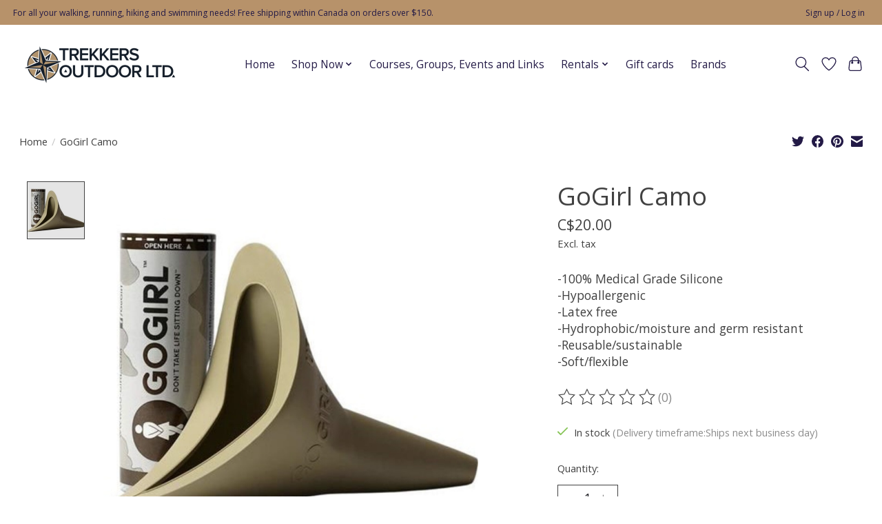

--- FILE ---
content_type: text/html;charset=utf-8
request_url: https://www.trekkersoutdoor.net/gogirl-camo.html
body_size: 15239
content:
<!DOCTYPE html>
<html lang="en">
  <head>
    <meta charset="utf-8"/>
<!-- [START] 'blocks/head.rain' -->
<!--

  (c) 2008-2026 Lightspeed Netherlands B.V.
  http://www.lightspeedhq.com
  Generated: 30-01-2026 @ 23:34:54

-->
<link rel="canonical" href="https://www.trekkersoutdoor.net/gogirl-camo.html"/>
<link rel="alternate" href="https://www.trekkersoutdoor.net/index.rss" type="application/rss+xml" title="New products"/>
<meta name="robots" content="noodp,noydir"/>
<meta property="og:url" content="https://www.trekkersoutdoor.net/gogirl-camo.html?source=facebook"/>
<meta property="og:site_name" content="Trekkers Outdoor Ltd."/>
<meta property="og:title" content="GoGirl Camo"/>
<meta property="og:description" content="-100% Medical Grade Silicone -Hypoallergenic -Latex free -Hydrophobic/moisture and germ resistant -Reusable/sustainable -Soft/flexible"/>
<meta property="og:image" content="https://cdn.shoplightspeed.com/shops/660773/files/59175091/gogirl-gogirl-camo.jpg"/>
<!--[if lt IE 9]>
<script src="https://cdn.shoplightspeed.com/assets/html5shiv.js?2025-02-20"></script>
<![endif]-->
<!-- [END] 'blocks/head.rain' -->
    
    
    <title>GoGirl Camo - Trekkers Outdoor Ltd.</title>
    <meta name="description" content="-100% Medical Grade Silicone -Hypoallergenic -Latex free -Hydrophobic/moisture and germ resistant -Reusable/sustainable -Soft/flexible" />
    <meta name="keywords" content="GoGirl, GoGirl, Camo, Running, walking, hiking, swimming, backpacking, fast-packing, trail running, road running, ultra-marathon, marathon, OCR, shoes, Altra, Saucony, Icebug, Topo, Black Diamond, Silva, Ultraspire, Arena, TYR, Finis, Fenix, Garmin" />
    <meta http-equiv="X-UA-Compatible" content="IE=edge">
    <meta name="viewport" content="width=device-width, initial-scale=1">
    <meta name="apple-mobile-web-app-capable" content="yes">
    <meta name="apple-mobile-web-app-status-bar-style" content="black">
    
    <script>document.getElementsByTagName("html")[0].className += " js";</script>

    <link rel="shortcut icon" href="https://cdn.shoplightspeed.com/shops/660773/themes/13296/v/603215/assets/favicon.png?20220902050305" type="image/x-icon" />
    <link href='//fonts.googleapis.com/css?family=Open%20Sans:400,300,600&display=swap' rel='stylesheet' type='text/css'>
    <link href='//fonts.googleapis.com/css?family=Open%20Sans:400,300,600&display=swap' rel='stylesheet' type='text/css'>
    <link rel="stylesheet" href="https://cdn.shoplightspeed.com/assets/gui-2-0.css?2025-02-20" />
    <link rel="stylesheet" href="https://cdn.shoplightspeed.com/assets/gui-responsive-2-0.css?2025-02-20" />
    <link id="lightspeedframe" rel="stylesheet" href="https://cdn.shoplightspeed.com/shops/660773/themes/13296/assets/style.css?2026011317003220210104183204" />
    <!-- browsers not supporting CSS variables -->
    <script>
      if(!('CSS' in window) || !CSS.supports('color', 'var(--color-var)')) {var cfStyle = document.getElementById('lightspeedframe');if(cfStyle) {var href = cfStyle.getAttribute('href');href = href.replace('style.css', 'style-fallback.css');cfStyle.setAttribute('href', href);}}
    </script>
    <link rel="stylesheet" href="https://cdn.shoplightspeed.com/shops/660773/themes/13296/assets/settings.css?2026011317003220210104183204" />
    <link rel="stylesheet" href="https://cdn.shoplightspeed.com/shops/660773/themes/13296/assets/custom.css?2026011317003220210104183204" />

    <script src="https://cdn.shoplightspeed.com/assets/jquery-3-7-1.js?2025-02-20"></script>
    <script src="https://cdn.shoplightspeed.com/assets/jquery-ui-1-14-1.js?2025-02-20"></script>

  </head>
  <body>
    
          <header class="main-header main-header--mobile js-main-header position-relative">
  <div class="main-header__top-section">
    <div class="main-header__nav-grid justify-between@md container max-width-lg text-xs padding-y-xxs">
      <div>For all your walking, running, hiking and swimming needs! Free shipping within Canada on orders over $150.</div>
      <ul class="main-header__list flex-grow flex-basis-0 justify-end@md display@md">        
                
                        <li class="main-header__item"><a href="https://www.trekkersoutdoor.net/account/" class="main-header__link" title="My account">Sign up / Log in</a></li>
      </ul>
    </div>
  </div>
  <div class="main-header__mobile-content container max-width-lg">
          <a href="https://www.trekkersoutdoor.net/" class="main-header__logo" title="Running, walking, hiking and swimming supply">
        <img src="https://cdn.shoplightspeed.com/shops/660773/themes/13296/v/587241/assets/logo.png?20220809211757" alt="Running, walking, hiking and swimming supply">
              </a>
        
    <div class="flex items-center">
            <a href="https://www.trekkersoutdoor.net/account/wishlist/" class="main-header__mobile-btn js-tab-focus">
        <svg class="icon" viewBox="0 0 24 25" fill="none"><title>Go to wishlist</title><path d="M11.3785 4.50387L12 5.42378L12.6215 4.50387C13.6598 2.96698 15.4376 1.94995 17.4545 1.94995C20.65 1.94995 23.232 4.49701 23.25 7.6084C23.2496 8.53335 22.927 9.71432 22.3056 11.056C21.689 12.3875 20.8022 13.8258 19.7333 15.249C17.6019 18.0872 14.7978 20.798 12.0932 22.4477L12 22.488L11.9068 22.4477C9.20215 20.798 6.3981 18.0872 4.26667 15.249C3.1978 13.8258 2.31101 12.3875 1.69437 11.056C1.07303 9.71436 0.750466 8.53342 0.75 7.60848C0.767924 4.49706 3.34993 1.94995 6.54545 1.94995C8.56242 1.94995 10.3402 2.96698 11.3785 4.50387Z" stroke="currentColor" stroke-width="1.5" fill="none"/></svg>
        <span class="sr-only">Wishlist</span>
      </a>
            <button class="reset main-header__mobile-btn js-tab-focus" aria-controls="cartDrawer">
        <svg class="icon" viewBox="0 0 24 25" fill="none"><title>Toggle cart</title><path d="M2.90171 9.65153C3.0797 8.00106 4.47293 6.75 6.13297 6.75H17.867C19.527 6.75 20.9203 8.00105 21.0982 9.65153L22.1767 19.6515C22.3839 21.5732 20.8783 23.25 18.9454 23.25H5.05454C3.1217 23.25 1.61603 21.5732 1.82328 19.6515L2.90171 9.65153Z" stroke="currentColor" stroke-width="1.5" fill="none"/>
        <path d="M7.19995 9.6001V5.7001C7.19995 2.88345 9.4833 0.600098 12.3 0.600098C15.1166 0.600098 17.4 2.88345 17.4 5.7001V9.6001" stroke="currentColor" stroke-width="1.5" fill="none"/>
        <circle cx="7.19996" cy="10.2001" r="1.8" fill="currentColor"/>
        <ellipse cx="17.4" cy="10.2001" rx="1.8" ry="1.8" fill="currentColor"/></svg>
        <span class="sr-only">Cart</span>
              </button>

      <button class="reset anim-menu-btn js-anim-menu-btn main-header__nav-control js-tab-focus" aria-label="Toggle menu">
        <i class="anim-menu-btn__icon anim-menu-btn__icon--close" aria-hidden="true"></i>
      </button>
    </div>
  </div>

  <div class="main-header__nav" role="navigation">
    <div class="main-header__nav-grid justify-between@md container max-width-lg">
      <div class="main-header__nav-logo-wrapper flex-shrink-0">
        
                  <a href="https://www.trekkersoutdoor.net/" class="main-header__logo" title="Running, walking, hiking and swimming supply">
            <img src="https://cdn.shoplightspeed.com/shops/660773/themes/13296/v/587241/assets/logo.png?20220809211757" alt="Running, walking, hiking and swimming supply">
                      </a>
              </div>
      
      <form action="https://www.trekkersoutdoor.net/search/" method="get" role="search" class="padding-y-md hide@md">
        <label class="sr-only" for="searchInputMobile">Search</label>
        <input class="header-v3__nav-form-control form-control width-100%" value="" autocomplete="off" type="search" name="q" id="searchInputMobile" placeholder="Search...">
      </form>

      <ul class="main-header__list flex-grow flex-basis-0 flex-wrap justify-center@md">
        
                <li class="main-header__item">
          <a class="main-header__link" href="https://www.trekkersoutdoor.net/">Home</a>
        </li>
        
                <li class="main-header__item js-main-nav__item">
          <a class="main-header__link js-main-nav__control" href="https://www.trekkersoutdoor.net/shop-now/">
            <span>Shop Now</span>            <svg class="main-header__dropdown-icon icon" viewBox="0 0 16 16"><polygon fill="currentColor" points="8,11.4 2.6,6 4,4.6 8,8.6 12,4.6 13.4,6 "></polygon></svg>                        <i class="main-header__arrow-icon" aria-hidden="true">
              <svg class="icon" viewBox="0 0 16 16">
                <g class="icon__group" fill="none" stroke="currentColor" stroke-linecap="square" stroke-miterlimit="10" stroke-width="2">
                  <path d="M2 2l12 12" />
                  <path d="M14 2L2 14" />
                </g>
              </svg>
            </i>
                        
          </a>
                    <ul class="main-header__dropdown">
            <li class="main-header__dropdown-item"><a href="https://www.trekkersoutdoor.net/shop-now/" class="main-header__dropdown-link hide@md">All Shop Now</a></li>
                        <li class="main-header__dropdown-item js-main-nav__item position-relative">
              <a class="main-header__dropdown-link js-main-nav__control flex justify-between " href="https://www.trekkersoutdoor.net/shop-now/apparel/">
                Apparel
                <svg class="dropdown__desktop-icon icon" aria-hidden="true" viewBox="0 0 12 12"><polyline stroke-width="1" stroke="currentColor" fill="none" stroke-linecap="round" stroke-linejoin="round" points="3.5 0.5 9.5 6 3.5 11.5"></polyline></svg>                                <i class="main-header__arrow-icon" aria-hidden="true">
                  <svg class="icon" viewBox="0 0 16 16">
                    <g class="icon__group" fill="none" stroke="currentColor" stroke-linecap="square" stroke-miterlimit="10" stroke-width="2">
                      <path d="M2 2l12 12" />
                      <path d="M14 2L2 14" />
                    </g>
                  </svg>
                </i>
                              </a>

                            <ul class="main-header__dropdown">
                <li><a href="https://www.trekkersoutdoor.net/shop-now/apparel/" class="main-header__dropdown-link hide@md">All Apparel</a></li>
                                <li><a class="main-header__dropdown-link" href="https://www.trekkersoutdoor.net/shop-now/apparel/compression-wear/">Compression Wear</a></li>
                                <li><a class="main-header__dropdown-link" href="https://www.trekkersoutdoor.net/shop-now/apparel/mens/">Men&#039;s</a></li>
                                <li><a class="main-header__dropdown-link" href="https://www.trekkersoutdoor.net/shop-now/apparel/womens/">Women&#039;s</a></li>
                                <li><a class="main-header__dropdown-link" href="https://www.trekkersoutdoor.net/shop-now/apparel/baselayer/">Baselayer</a></li>
                                <li><a class="main-header__dropdown-link" href="https://www.trekkersoutdoor.net/shop-now/apparel/socks/">Socks</a></li>
                                <li><a class="main-header__dropdown-link" href="https://www.trekkersoutdoor.net/shop-now/apparel/jackets/">Jackets</a></li>
                                <li><a class="main-header__dropdown-link" href="https://www.trekkersoutdoor.net/shop-now/apparel/rainwear/">Rainwear</a></li>
                              </ul>
                          </li>
                        <li class="main-header__dropdown-item js-main-nav__item position-relative">
              <a class="main-header__dropdown-link js-main-nav__control flex justify-between " href="https://www.trekkersoutdoor.net/shop-now/electronics/">
                Electronics
                <svg class="dropdown__desktop-icon icon" aria-hidden="true" viewBox="0 0 12 12"><polyline stroke-width="1" stroke="currentColor" fill="none" stroke-linecap="round" stroke-linejoin="round" points="3.5 0.5 9.5 6 3.5 11.5"></polyline></svg>                                <i class="main-header__arrow-icon" aria-hidden="true">
                  <svg class="icon" viewBox="0 0 16 16">
                    <g class="icon__group" fill="none" stroke="currentColor" stroke-linecap="square" stroke-miterlimit="10" stroke-width="2">
                      <path d="M2 2l12 12" />
                      <path d="M14 2L2 14" />
                    </g>
                  </svg>
                </i>
                              </a>

                            <ul class="main-header__dropdown">
                <li><a href="https://www.trekkersoutdoor.net/shop-now/electronics/" class="main-header__dropdown-link hide@md">All Electronics</a></li>
                                <li><a class="main-header__dropdown-link" href="https://www.trekkersoutdoor.net/shop-now/electronics/headlamps-and-lighting/">Headlamps and Lighting</a></li>
                                <li><a class="main-header__dropdown-link" href="https://www.trekkersoutdoor.net/shop-now/electronics/gps/">GPS</a></li>
                                <li><a class="main-header__dropdown-link" href="https://www.trekkersoutdoor.net/shop-now/electronics/watches/">Watches</a></li>
                              </ul>
                          </li>
                        <li class="main-header__dropdown-item js-main-nav__item position-relative">
              <a class="main-header__dropdown-link js-main-nav__control flex justify-between " href="https://www.trekkersoutdoor.net/shop-now/footwear/">
                Footwear
                <svg class="dropdown__desktop-icon icon" aria-hidden="true" viewBox="0 0 12 12"><polyline stroke-width="1" stroke="currentColor" fill="none" stroke-linecap="round" stroke-linejoin="round" points="3.5 0.5 9.5 6 3.5 11.5"></polyline></svg>                                <i class="main-header__arrow-icon" aria-hidden="true">
                  <svg class="icon" viewBox="0 0 16 16">
                    <g class="icon__group" fill="none" stroke="currentColor" stroke-linecap="square" stroke-miterlimit="10" stroke-width="2">
                      <path d="M2 2l12 12" />
                      <path d="M14 2L2 14" />
                    </g>
                  </svg>
                </i>
                              </a>

                            <ul class="main-header__dropdown">
                <li><a href="https://www.trekkersoutdoor.net/shop-now/footwear/" class="main-header__dropdown-link hide@md">All Footwear</a></li>
                                <li><a class="main-header__dropdown-link" href="https://www.trekkersoutdoor.net/shop-now/footwear/shoes/">Shoes</a></li>
                                <li><a class="main-header__dropdown-link" href="https://www.trekkersoutdoor.net/shop-now/footwear/boots/">Boots</a></li>
                                <li><a class="main-header__dropdown-link" href="https://www.trekkersoutdoor.net/shop-now/footwear/laces-and-insoles/">Laces and Insoles</a></li>
                                <li><a class="main-header__dropdown-link" href="https://www.trekkersoutdoor.net/shop-now/footwear/traction-aids/">Traction Aids</a></li>
                                <li><a class="main-header__dropdown-link" href="https://www.trekkersoutdoor.net/shop-now/footwear/gaiters/">Gaiters</a></li>
                                <li><a class="main-header__dropdown-link" href="https://www.trekkersoutdoor.net/shop-now/footwear/sandals-and-slides/">Sandals and Slides</a></li>
                              </ul>
                          </li>
                        <li class="main-header__dropdown-item js-main-nav__item position-relative">
              <a class="main-header__dropdown-link js-main-nav__control flex justify-between " href="https://www.trekkersoutdoor.net/shop-now/headwear-gloves-and-accessories/">
                Headwear, Gloves and Accessories
                <svg class="dropdown__desktop-icon icon" aria-hidden="true" viewBox="0 0 12 12"><polyline stroke-width="1" stroke="currentColor" fill="none" stroke-linecap="round" stroke-linejoin="round" points="3.5 0.5 9.5 6 3.5 11.5"></polyline></svg>                                <i class="main-header__arrow-icon" aria-hidden="true">
                  <svg class="icon" viewBox="0 0 16 16">
                    <g class="icon__group" fill="none" stroke="currentColor" stroke-linecap="square" stroke-miterlimit="10" stroke-width="2">
                      <path d="M2 2l12 12" />
                      <path d="M14 2L2 14" />
                    </g>
                  </svg>
                </i>
                              </a>

                            <ul class="main-header__dropdown">
                <li><a href="https://www.trekkersoutdoor.net/shop-now/headwear-gloves-and-accessories/" class="main-header__dropdown-link hide@md">All Headwear, Gloves and Accessories</a></li>
                                <li><a class="main-header__dropdown-link" href="https://www.trekkersoutdoor.net/shop-now/headwear-gloves-and-accessories/hats-and-visors/">Hats and Visors</a></li>
                                <li><a class="main-header__dropdown-link" href="https://www.trekkersoutdoor.net/shop-now/headwear-gloves-and-accessories/toques/">Toques</a></li>
                                <li><a class="main-header__dropdown-link" href="https://www.trekkersoutdoor.net/shop-now/headwear-gloves-and-accessories/buffs/">Buffs</a></li>
                                <li><a class="main-header__dropdown-link" href="https://www.trekkersoutdoor.net/shop-now/headwear-gloves-and-accessories/gloves/">Gloves</a></li>
                                <li><a class="main-header__dropdown-link" href="https://www.trekkersoutdoor.net/shop-now/headwear-gloves-and-accessories/sleeves/">Sleeves</a></li>
                                <li><a class="main-header__dropdown-link" href="https://www.trekkersoutdoor.net/shop-now/headwear-gloves-and-accessories/headbands/">Headbands</a></li>
                                <li><a class="main-header__dropdown-link" href="https://www.trekkersoutdoor.net/shop-now/headwear-gloves-and-accessories/masks/">Masks</a></li>
                              </ul>
                          </li>
                        <li class="main-header__dropdown-item js-main-nav__item position-relative">
              <a class="main-header__dropdown-link js-main-nav__control flex justify-between " href="https://www.trekkersoutdoor.net/shop-now/hiking-and-camping/">
                Hiking and Camping
                <svg class="dropdown__desktop-icon icon" aria-hidden="true" viewBox="0 0 12 12"><polyline stroke-width="1" stroke="currentColor" fill="none" stroke-linecap="round" stroke-linejoin="round" points="3.5 0.5 9.5 6 3.5 11.5"></polyline></svg>                                <i class="main-header__arrow-icon" aria-hidden="true">
                  <svg class="icon" viewBox="0 0 16 16">
                    <g class="icon__group" fill="none" stroke="currentColor" stroke-linecap="square" stroke-miterlimit="10" stroke-width="2">
                      <path d="M2 2l12 12" />
                      <path d="M14 2L2 14" />
                    </g>
                  </svg>
                </i>
                              </a>

                            <ul class="main-header__dropdown">
                <li><a href="https://www.trekkersoutdoor.net/shop-now/hiking-and-camping/" class="main-header__dropdown-link hide@md">All Hiking and Camping</a></li>
                                <li><a class="main-header__dropdown-link" href="https://www.trekkersoutdoor.net/shop-now/hiking-and-camping/storage/">Storage</a></li>
                                <li><a class="main-header__dropdown-link" href="https://www.trekkersoutdoor.net/shop-now/hiking-and-camping/meal-prep/">Meal Prep</a></li>
                                <li><a class="main-header__dropdown-link" href="https://www.trekkersoutdoor.net/shop-now/hiking-and-camping/water-treatment-and-storage/">Water Treatment and Storage</a></li>
                                <li><a class="main-header__dropdown-link" href="https://www.trekkersoutdoor.net/shop-now/hiking-and-camping/tents-tarps-and-shelters/">Tents, Tarps and Shelters</a></li>
                                <li><a class="main-header__dropdown-link" href="https://www.trekkersoutdoor.net/shop-now/hiking-and-camping/sleeping/">Sleeping</a></li>
                                <li><a class="main-header__dropdown-link" href="https://www.trekkersoutdoor.net/shop-now/hiking-and-camping/fire-and-flame/">Fire and Flame</a></li>
                                <li><a class="main-header__dropdown-link" href="https://www.trekkersoutdoor.net/shop-now/hiking-and-camping/wash-and-dry/">Wash and Dry</a></li>
                              </ul>
                          </li>
                        <li class="main-header__dropdown-item js-main-nav__item position-relative">
              <a class="main-header__dropdown-link js-main-nav__control flex justify-between " href="https://www.trekkersoutdoor.net/shop-now/knives-and-tools/">
                Knives and Tools
                <svg class="dropdown__desktop-icon icon" aria-hidden="true" viewBox="0 0 12 12"><polyline stroke-width="1" stroke="currentColor" fill="none" stroke-linecap="round" stroke-linejoin="round" points="3.5 0.5 9.5 6 3.5 11.5"></polyline></svg>                                <i class="main-header__arrow-icon" aria-hidden="true">
                  <svg class="icon" viewBox="0 0 16 16">
                    <g class="icon__group" fill="none" stroke="currentColor" stroke-linecap="square" stroke-miterlimit="10" stroke-width="2">
                      <path d="M2 2l12 12" />
                      <path d="M14 2L2 14" />
                    </g>
                  </svg>
                </i>
                              </a>

                            <ul class="main-header__dropdown">
                <li><a href="https://www.trekkersoutdoor.net/shop-now/knives-and-tools/" class="main-header__dropdown-link hide@md">All Knives and Tools</a></li>
                                <li><a class="main-header__dropdown-link" href="https://www.trekkersoutdoor.net/shop-now/knives-and-tools/knives/">Knives</a></li>
                                <li><a class="main-header__dropdown-link" href="https://www.trekkersoutdoor.net/shop-now/knives-and-tools/hatchets/">Hatchets</a></li>
                                <li><a class="main-header__dropdown-link" href="https://www.trekkersoutdoor.net/shop-now/knives-and-tools/saws/">Saws</a></li>
                                <li><a class="main-header__dropdown-link" href="https://www.trekkersoutdoor.net/shop-now/knives-and-tools/shovels/">Shovels</a></li>
                              </ul>
                          </li>
                        <li class="main-header__dropdown-item">
              <a class="main-header__dropdown-link" href="https://www.trekkersoutdoor.net/shop-now/medal-hangers-earrings-and-keychains/">
                Medal Hangers, Earrings and Keychains
                                              </a>

                          </li>
                        <li class="main-header__dropdown-item js-main-nav__item position-relative">
              <a class="main-header__dropdown-link js-main-nav__control flex justify-between " href="https://www.trekkersoutdoor.net/shop-now/nutrition-food-and-drinks/">
                Nutrition, Food and Drinks
                <svg class="dropdown__desktop-icon icon" aria-hidden="true" viewBox="0 0 12 12"><polyline stroke-width="1" stroke="currentColor" fill="none" stroke-linecap="round" stroke-linejoin="round" points="3.5 0.5 9.5 6 3.5 11.5"></polyline></svg>                                <i class="main-header__arrow-icon" aria-hidden="true">
                  <svg class="icon" viewBox="0 0 16 16">
                    <g class="icon__group" fill="none" stroke="currentColor" stroke-linecap="square" stroke-miterlimit="10" stroke-width="2">
                      <path d="M2 2l12 12" />
                      <path d="M14 2L2 14" />
                    </g>
                  </svg>
                </i>
                              </a>

                            <ul class="main-header__dropdown">
                <li><a href="https://www.trekkersoutdoor.net/shop-now/nutrition-food-and-drinks/" class="main-header__dropdown-link hide@md">All Nutrition, Food and Drinks</a></li>
                                <li><a class="main-header__dropdown-link" href="https://www.trekkersoutdoor.net/shop-now/nutrition-food-and-drinks/food/">Food</a></li>
                                <li><a class="main-header__dropdown-link" href="https://www.trekkersoutdoor.net/shop-now/nutrition-food-and-drinks/hydration-and-drinks/">Hydration and Drinks</a></li>
                                <li><a class="main-header__dropdown-link" href="https://www.trekkersoutdoor.net/shop-now/nutrition-food-and-drinks/energy-gels/">Energy Gels</a></li>
                                <li><a class="main-header__dropdown-link" href="https://www.trekkersoutdoor.net/shop-now/nutrition-food-and-drinks/supplements/">Supplements</a></li>
                              </ul>
                          </li>
                        <li class="main-header__dropdown-item">
              <a class="main-header__dropdown-link" href="https://www.trekkersoutdoor.net/shop-now/optics/">
                Optics
                                              </a>

                          </li>
                        <li class="main-header__dropdown-item js-main-nav__item position-relative">
              <a class="main-header__dropdown-link js-main-nav__control flex justify-between " href="https://www.trekkersoutdoor.net/shop-now/orienteering/">
                Orienteering
                <svg class="dropdown__desktop-icon icon" aria-hidden="true" viewBox="0 0 12 12"><polyline stroke-width="1" stroke="currentColor" fill="none" stroke-linecap="round" stroke-linejoin="round" points="3.5 0.5 9.5 6 3.5 11.5"></polyline></svg>                                <i class="main-header__arrow-icon" aria-hidden="true">
                  <svg class="icon" viewBox="0 0 16 16">
                    <g class="icon__group" fill="none" stroke="currentColor" stroke-linecap="square" stroke-miterlimit="10" stroke-width="2">
                      <path d="M2 2l12 12" />
                      <path d="M14 2L2 14" />
                    </g>
                  </svg>
                </i>
                              </a>

                            <ul class="main-header__dropdown">
                <li><a href="https://www.trekkersoutdoor.net/shop-now/orienteering/" class="main-header__dropdown-link hide@md">All Orienteering</a></li>
                                <li><a class="main-header__dropdown-link" href="https://www.trekkersoutdoor.net/shop-now/orienteering/maps-and-cases/">Maps and Cases</a></li>
                                <li><a class="main-header__dropdown-link" href="https://www.trekkersoutdoor.net/shop-now/orienteering/compasses/">Compasses</a></li>
                              </ul>
                          </li>
                        <li class="main-header__dropdown-item js-main-nav__item position-relative">
              <a class="main-header__dropdown-link js-main-nav__control flex justify-between " href="https://www.trekkersoutdoor.net/shop-now/outdoor-recreation/">
                Outdoor Recreation
                <svg class="dropdown__desktop-icon icon" aria-hidden="true" viewBox="0 0 12 12"><polyline stroke-width="1" stroke="currentColor" fill="none" stroke-linecap="round" stroke-linejoin="round" points="3.5 0.5 9.5 6 3.5 11.5"></polyline></svg>                                <i class="main-header__arrow-icon" aria-hidden="true">
                  <svg class="icon" viewBox="0 0 16 16">
                    <g class="icon__group" fill="none" stroke="currentColor" stroke-linecap="square" stroke-miterlimit="10" stroke-width="2">
                      <path d="M2 2l12 12" />
                      <path d="M14 2L2 14" />
                    </g>
                  </svg>
                </i>
                              </a>

                            <ul class="main-header__dropdown">
                <li><a href="https://www.trekkersoutdoor.net/shop-now/outdoor-recreation/" class="main-header__dropdown-link hide@md">All Outdoor Recreation</a></li>
                                <li><a class="main-header__dropdown-link" href="https://www.trekkersoutdoor.net/shop-now/outdoor-recreation/climbing/">Climbing</a></li>
                                <li><a class="main-header__dropdown-link" href="https://www.trekkersoutdoor.net/shop-now/outdoor-recreation/snowshoeing/">Snowshoeing</a></li>
                              </ul>
                          </li>
                        <li class="main-header__dropdown-item js-main-nav__item position-relative">
              <a class="main-header__dropdown-link js-main-nav__control flex justify-between " href="https://www.trekkersoutdoor.net/shop-now/packs-bags-and-bottles/">
                Packs, Bags and Bottles
                <svg class="dropdown__desktop-icon icon" aria-hidden="true" viewBox="0 0 12 12"><polyline stroke-width="1" stroke="currentColor" fill="none" stroke-linecap="round" stroke-linejoin="round" points="3.5 0.5 9.5 6 3.5 11.5"></polyline></svg>                                <i class="main-header__arrow-icon" aria-hidden="true">
                  <svg class="icon" viewBox="0 0 16 16">
                    <g class="icon__group" fill="none" stroke="currentColor" stroke-linecap="square" stroke-miterlimit="10" stroke-width="2">
                      <path d="M2 2l12 12" />
                      <path d="M14 2L2 14" />
                    </g>
                  </svg>
                </i>
                              </a>

                            <ul class="main-header__dropdown">
                <li><a href="https://www.trekkersoutdoor.net/shop-now/packs-bags-and-bottles/" class="main-header__dropdown-link hide@md">All Packs, Bags and Bottles</a></li>
                                <li><a class="main-header__dropdown-link" href="https://www.trekkersoutdoor.net/shop-now/packs-bags-and-bottles/hydration-packs/">Hydration Packs</a></li>
                                <li><a class="main-header__dropdown-link" href="https://www.trekkersoutdoor.net/shop-now/packs-bags-and-bottles/other-packs-bags-and-belts/">Other Packs, Bags and Belts</a></li>
                                <li><a class="main-header__dropdown-link" href="https://www.trekkersoutdoor.net/shop-now/packs-bags-and-bottles/hydration-reservoirs-bottles-flasks-and-parts/">Hydration Reservoirs, Bottles, Flasks and Parts</a></li>
                                <li><a class="main-header__dropdown-link" href="https://www.trekkersoutdoor.net/shop-now/packs-bags-and-bottles/backpacks/">Backpacks</a></li>
                                <li><a class="main-header__dropdown-link" href="https://www.trekkersoutdoor.net/shop-now/packs-bags-and-bottles/child-carriers/">Child Carriers</a></li>
                                <li><a class="main-header__dropdown-link" href="https://www.trekkersoutdoor.net/shop-now/packs-bags-and-bottles/phone-carriers/">Phone Carriers</a></li>
                                <li><a class="main-header__dropdown-link" href="https://www.trekkersoutdoor.net/shop-now/packs-bags-and-bottles/reflective-vests/">Reflective Vests</a></li>
                              </ul>
                          </li>
                        <li class="main-header__dropdown-item js-main-nav__item position-relative">
              <a class="main-header__dropdown-link js-main-nav__control flex justify-between " href="https://www.trekkersoutdoor.net/shop-now/personal-care/">
                Personal Care
                <svg class="dropdown__desktop-icon icon" aria-hidden="true" viewBox="0 0 12 12"><polyline stroke-width="1" stroke="currentColor" fill="none" stroke-linecap="round" stroke-linejoin="round" points="3.5 0.5 9.5 6 3.5 11.5"></polyline></svg>                                <i class="main-header__arrow-icon" aria-hidden="true">
                  <svg class="icon" viewBox="0 0 16 16">
                    <g class="icon__group" fill="none" stroke="currentColor" stroke-linecap="square" stroke-miterlimit="10" stroke-width="2">
                      <path d="M2 2l12 12" />
                      <path d="M14 2L2 14" />
                    </g>
                  </svg>
                </i>
                              </a>

                            <ul class="main-header__dropdown">
                <li><a href="https://www.trekkersoutdoor.net/shop-now/personal-care/" class="main-header__dropdown-link hide@md">All Personal Care</a></li>
                                <li><a class="main-header__dropdown-link" href="https://www.trekkersoutdoor.net/shop-now/personal-care/garment-care/">Garment Care</a></li>
                                <li><a class="main-header__dropdown-link" href="https://www.trekkersoutdoor.net/shop-now/personal-care/skin-care/">Skin Care</a></li>
                                <li><a class="main-header__dropdown-link" href="https://www.trekkersoutdoor.net/shop-now/personal-care/protection/">Protection</a></li>
                                <li><a class="main-header__dropdown-link" href="https://www.trekkersoutdoor.net/shop-now/personal-care/physiotherapy-tools/">Physiotherapy Tools</a></li>
                                <li><a class="main-header__dropdown-link" href="https://www.trekkersoutdoor.net/shop-now/personal-care/first-aid/">First Aid</a></li>
                                <li><a class="main-header__dropdown-link" href="https://www.trekkersoutdoor.net/shop-now/personal-care/joint-support/">Joint Support</a></li>
                                <li><a class="main-header__dropdown-link" href="https://www.trekkersoutdoor.net/shop-now/personal-care/gear-repair-and-maintenance/">Gear Repair and Maintenance</a></li>
                                <li><a class="main-header__dropdown-link" href="https://www.trekkersoutdoor.net/shop-now/personal-care/pain-relief-and-supplements/">Pain Relief and Supplements</a></li>
                              </ul>
                          </li>
                        <li class="main-header__dropdown-item js-main-nav__item position-relative">
              <a class="main-header__dropdown-link js-main-nav__control flex justify-between " href="https://www.trekkersoutdoor.net/shop-now/poles/">
                Poles
                <svg class="dropdown__desktop-icon icon" aria-hidden="true" viewBox="0 0 12 12"><polyline stroke-width="1" stroke="currentColor" fill="none" stroke-linecap="round" stroke-linejoin="round" points="3.5 0.5 9.5 6 3.5 11.5"></polyline></svg>                                <i class="main-header__arrow-icon" aria-hidden="true">
                  <svg class="icon" viewBox="0 0 16 16">
                    <g class="icon__group" fill="none" stroke="currentColor" stroke-linecap="square" stroke-miterlimit="10" stroke-width="2">
                      <path d="M2 2l12 12" />
                      <path d="M14 2L2 14" />
                    </g>
                  </svg>
                </i>
                              </a>

                            <ul class="main-header__dropdown">
                <li><a href="https://www.trekkersoutdoor.net/shop-now/poles/" class="main-header__dropdown-link hide@md">All Poles</a></li>
                                <li><a class="main-header__dropdown-link" href="https://www.trekkersoutdoor.net/shop-now/poles/replacement-parts/">Replacement Parts</a></li>
                                <li><a class="main-header__dropdown-link" href="https://www.trekkersoutdoor.net/shop-now/poles/walking-poles/">Walking Poles</a></li>
                                <li><a class="main-header__dropdown-link" href="https://www.trekkersoutdoor.net/shop-now/poles/trekking-poles/">Trekking Poles</a></li>
                              </ul>
                          </li>
                        <li class="main-header__dropdown-item js-main-nav__item position-relative">
              <a class="main-header__dropdown-link js-main-nav__control flex justify-between " href="https://www.trekkersoutdoor.net/shop-now/sunglasses/">
                Sunglasses
                <svg class="dropdown__desktop-icon icon" aria-hidden="true" viewBox="0 0 12 12"><polyline stroke-width="1" stroke="currentColor" fill="none" stroke-linecap="round" stroke-linejoin="round" points="3.5 0.5 9.5 6 3.5 11.5"></polyline></svg>                                <i class="main-header__arrow-icon" aria-hidden="true">
                  <svg class="icon" viewBox="0 0 16 16">
                    <g class="icon__group" fill="none" stroke="currentColor" stroke-linecap="square" stroke-miterlimit="10" stroke-width="2">
                      <path d="M2 2l12 12" />
                      <path d="M14 2L2 14" />
                    </g>
                  </svg>
                </i>
                              </a>

                            <ul class="main-header__dropdown">
                <li><a href="https://www.trekkersoutdoor.net/shop-now/sunglasses/" class="main-header__dropdown-link hide@md">All Sunglasses</a></li>
                                <li><a class="main-header__dropdown-link" href="https://www.trekkersoutdoor.net/shop-now/sunglasses/goodr/">Goodr</a></li>
                                <li><a class="main-header__dropdown-link" href="https://www.trekkersoutdoor.net/shop-now/sunglasses/tifosi/">Tifosi</a></li>
                              </ul>
                          </li>
                        <li class="main-header__dropdown-item js-main-nav__item position-relative">
              <a class="main-header__dropdown-link js-main-nav__control flex justify-between " href="https://www.trekkersoutdoor.net/shop-now/swimming/">
                Swimming
                <svg class="dropdown__desktop-icon icon" aria-hidden="true" viewBox="0 0 12 12"><polyline stroke-width="1" stroke="currentColor" fill="none" stroke-linecap="round" stroke-linejoin="round" points="3.5 0.5 9.5 6 3.5 11.5"></polyline></svg>                                <i class="main-header__arrow-icon" aria-hidden="true">
                  <svg class="icon" viewBox="0 0 16 16">
                    <g class="icon__group" fill="none" stroke="currentColor" stroke-linecap="square" stroke-miterlimit="10" stroke-width="2">
                      <path d="M2 2l12 12" />
                      <path d="M14 2L2 14" />
                    </g>
                  </svg>
                </i>
                              </a>

                            <ul class="main-header__dropdown">
                <li><a href="https://www.trekkersoutdoor.net/shop-now/swimming/" class="main-header__dropdown-link hide@md">All Swimming</a></li>
                                <li><a class="main-header__dropdown-link" href="https://www.trekkersoutdoor.net/shop-now/swimming/swimwear/">Swimwear</a></li>
                                <li><a class="main-header__dropdown-link" href="https://www.trekkersoutdoor.net/shop-now/swimming/swim-equipment/">Swim Equipment</a></li>
                                <li><a class="main-header__dropdown-link" href="https://www.trekkersoutdoor.net/shop-now/swimming/goggles/">Goggles</a></li>
                                <li><a class="main-header__dropdown-link" href="https://www.trekkersoutdoor.net/shop-now/swimming/swim-bags/">Swim Bags</a></li>
                              </ul>
                          </li>
                        <li class="main-header__dropdown-item">
              <a class="main-header__dropdown-link" href="https://www.trekkersoutdoor.net/shop-now/clearance/">
                Clearance
                                              </a>

                          </li>
                        <li class="main-header__dropdown-item">
              <a class="main-header__dropdown-link" href="https://www.trekkersoutdoor.net/shop-now/in-store-only/">
                In Store Only
                                              </a>

                          </li>
                        <li class="main-header__dropdown-item js-main-nav__item position-relative">
              <a class="main-header__dropdown-link js-main-nav__control flex justify-between " href="https://www.trekkersoutdoor.net/shop-now/winter-essentials/">
                Winter Essentials
                <svg class="dropdown__desktop-icon icon" aria-hidden="true" viewBox="0 0 12 12"><polyline stroke-width="1" stroke="currentColor" fill="none" stroke-linecap="round" stroke-linejoin="round" points="3.5 0.5 9.5 6 3.5 11.5"></polyline></svg>                                <i class="main-header__arrow-icon" aria-hidden="true">
                  <svg class="icon" viewBox="0 0 16 16">
                    <g class="icon__group" fill="none" stroke="currentColor" stroke-linecap="square" stroke-miterlimit="10" stroke-width="2">
                      <path d="M2 2l12 12" />
                      <path d="M14 2L2 14" />
                    </g>
                  </svg>
                </i>
                              </a>

                            <ul class="main-header__dropdown">
                <li><a href="https://www.trekkersoutdoor.net/shop-now/winter-essentials/" class="main-header__dropdown-link hide@md">All Winter Essentials</a></li>
                                <li><a class="main-header__dropdown-link" href="https://www.trekkersoutdoor.net/shop-now/winter-essentials/winter-boots/">Winter Boots</a></li>
                                <li><a class="main-header__dropdown-link" href="https://www.trekkersoutdoor.net/shop-now/winter-essentials/winter-shoes/">Winter Shoes</a></li>
                                <li><a class="main-header__dropdown-link" href="https://www.trekkersoutdoor.net/shop-now/winter-essentials/baselayer-and-clothing/">Baselayer and clothing</a></li>
                                <li><a class="main-header__dropdown-link" href="https://www.trekkersoutdoor.net/shop-now/winter-essentials/warming-products/">Warming products</a></li>
                                <li><a class="main-header__dropdown-link" href="https://www.trekkersoutdoor.net/shop-now/winter-essentials/winter-sports/">Winter Sports</a></li>
                                <li><a class="main-header__dropdown-link" href="https://www.trekkersoutdoor.net/shop-now/winter-essentials/toques-and-mitts/">Toques and Mitts</a></li>
                                <li><a class="main-header__dropdown-link" href="https://www.trekkersoutdoor.net/shop-now/winter-essentials/winter-visibility/">Winter Visibility</a></li>
                              </ul>
                          </li>
                      </ul>
                  </li>
                <li class="main-header__item">
          <a class="main-header__link" href="https://www.trekkersoutdoor.net/courses-groups-events-and-links/">
            Courses, Groups, Events and Links                                    
          </a>
                  </li>
                <li class="main-header__item js-main-nav__item">
          <a class="main-header__link js-main-nav__control" href="https://www.trekkersoutdoor.net/rentals/">
            <span>Rentals</span>            <svg class="main-header__dropdown-icon icon" viewBox="0 0 16 16"><polygon fill="currentColor" points="8,11.4 2.6,6 4,4.6 8,8.6 12,4.6 13.4,6 "></polygon></svg>                        <i class="main-header__arrow-icon" aria-hidden="true">
              <svg class="icon" viewBox="0 0 16 16">
                <g class="icon__group" fill="none" stroke="currentColor" stroke-linecap="square" stroke-miterlimit="10" stroke-width="2">
                  <path d="M2 2l12 12" />
                  <path d="M14 2L2 14" />
                </g>
              </svg>
            </i>
                        
          </a>
                    <ul class="main-header__dropdown">
            <li class="main-header__dropdown-item"><a href="https://www.trekkersoutdoor.net/rentals/" class="main-header__dropdown-link hide@md">All Rentals</a></li>
                        <li class="main-header__dropdown-item">
              <a class="main-header__dropdown-link" href="https://www.trekkersoutdoor.net/rentals/bear-deterrent-products/">
                Bear Deterrent Products
                                              </a>

                          </li>
                      </ul>
                  </li>
        
                <li class="main-header__item">
            <a class="main-header__link" href="https://www.trekkersoutdoor.net/giftcard/" >Gift cards</a>
        </li>
        
        
                              <li class="main-header__item">
              <a class="main-header__link" href="https://www.trekkersoutdoor.net/brands/">Brands</a>
            </li>
                  
                
        <li class="main-header__item hide@md">
          <ul class="main-header__list main-header__list--mobile-items">        
            
                                    <li class="main-header__item"><a href="https://www.trekkersoutdoor.net/account/" class="main-header__link" title="My account">Sign up / Log in</a></li>
          </ul>
        </li>
        
      </ul>

      <ul class="main-header__list flex-shrink-0 justify-end@md display@md">
        <li class="main-header__item">
          
          <button class="reset switch-icon main-header__link main-header__link--icon js-toggle-search js-switch-icon js-tab-focus" aria-label="Toggle icon">
            <svg class="icon switch-icon__icon--a" viewBox="0 0 24 25"><title>Toggle search</title><path fill-rule="evenodd" clip-rule="evenodd" d="M17.6032 9.55171C17.6032 13.6671 14.267 17.0033 10.1516 17.0033C6.03621 17.0033 2.70001 13.6671 2.70001 9.55171C2.70001 5.4363 6.03621 2.1001 10.1516 2.1001C14.267 2.1001 17.6032 5.4363 17.6032 9.55171ZM15.2499 16.9106C13.8031 17.9148 12.0461 18.5033 10.1516 18.5033C5.20779 18.5033 1.20001 14.4955 1.20001 9.55171C1.20001 4.60787 5.20779 0.600098 10.1516 0.600098C15.0955 0.600098 19.1032 4.60787 19.1032 9.55171C19.1032 12.0591 18.0724 14.3257 16.4113 15.9507L23.2916 22.8311C23.5845 23.1239 23.5845 23.5988 23.2916 23.8917C22.9987 24.1846 22.5239 24.1846 22.231 23.8917L15.2499 16.9106Z" fill="currentColor"/></svg>

            <svg class="icon switch-icon__icon--b" viewBox="0 0 32 32"><title>Toggle search</title><g fill="none" stroke="currentColor" stroke-miterlimit="10" stroke-linecap="round" stroke-linejoin="round" stroke-width="2"><line x1="27" y1="5" x2="5" y2="27"></line><line x1="27" y1="27" x2="5" y2="5"></line></g></svg>
          </button>

        </li>
                <li class="main-header__item">
          <a href="https://www.trekkersoutdoor.net/account/wishlist/" class="main-header__link main-header__link--icon">
            <svg class="icon" viewBox="0 0 24 25" fill="none"><title>Go to wishlist</title><path d="M11.3785 4.50387L12 5.42378L12.6215 4.50387C13.6598 2.96698 15.4376 1.94995 17.4545 1.94995C20.65 1.94995 23.232 4.49701 23.25 7.6084C23.2496 8.53335 22.927 9.71432 22.3056 11.056C21.689 12.3875 20.8022 13.8258 19.7333 15.249C17.6019 18.0872 14.7978 20.798 12.0932 22.4477L12 22.488L11.9068 22.4477C9.20215 20.798 6.3981 18.0872 4.26667 15.249C3.1978 13.8258 2.31101 12.3875 1.69437 11.056C1.07303 9.71436 0.750466 8.53342 0.75 7.60848C0.767924 4.49706 3.34993 1.94995 6.54545 1.94995C8.56242 1.94995 10.3402 2.96698 11.3785 4.50387Z" stroke="currentColor" stroke-width="1.5" fill="none"/></svg>
            <span class="sr-only">Wishlist</span>
          </a>
        </li>
                <li class="main-header__item">
          <a href="#0" class="main-header__link main-header__link--icon" aria-controls="cartDrawer">
            <svg class="icon" viewBox="0 0 24 25" fill="none"><title>Toggle cart</title><path d="M2.90171 9.65153C3.0797 8.00106 4.47293 6.75 6.13297 6.75H17.867C19.527 6.75 20.9203 8.00105 21.0982 9.65153L22.1767 19.6515C22.3839 21.5732 20.8783 23.25 18.9454 23.25H5.05454C3.1217 23.25 1.61603 21.5732 1.82328 19.6515L2.90171 9.65153Z" stroke="currentColor" stroke-width="1.5" fill="none"/>
            <path d="M7.19995 9.6001V5.7001C7.19995 2.88345 9.4833 0.600098 12.3 0.600098C15.1166 0.600098 17.4 2.88345 17.4 5.7001V9.6001" stroke="currentColor" stroke-width="1.5" fill="none"/>
            <circle cx="7.19996" cy="10.2001" r="1.8" fill="currentColor"/>
            <ellipse cx="17.4" cy="10.2001" rx="1.8" ry="1.8" fill="currentColor"/></svg>
            <span class="sr-only">Cart</span>
                      </a>
        </li>
      </ul>
      
    	<div class="main-header__search-form bg">
        <form action="https://www.trekkersoutdoor.net/search/" method="get" role="search" class="container max-width-lg">
          <label class="sr-only" for="searchInput">Search</label>
          <input class="header-v3__nav-form-control form-control width-100%" value="" autocomplete="off" type="search" name="q" id="searchInput" placeholder="Search...">
        </form>
      </div>
      
    </div>
  </div>
</header>

<div class="drawer dr-cart js-drawer" id="cartDrawer">
  <div class="drawer__content bg shadow-md flex flex-column" role="alertdialog" aria-labelledby="drawer-cart-title">
    <header class="flex items-center justify-between flex-shrink-0 padding-x-md padding-y-md">
      <h1 id="drawer-cart-title" class="text-base text-truncate">Shopping cart</h1>

      <button class="reset drawer__close-btn js-drawer__close js-tab-focus">
        <svg class="icon icon--xs" viewBox="0 0 16 16"><title>Close cart panel</title><g stroke-width="2" stroke="currentColor" fill="none" stroke-linecap="round" stroke-linejoin="round" stroke-miterlimit="10"><line x1="13.5" y1="2.5" x2="2.5" y2="13.5"></line><line x1="2.5" y1="2.5" x2="13.5" y2="13.5"></line></g></svg>
      </button>
    </header>

    <div class="drawer__body padding-x-md padding-bottom-sm js-drawer__body">
            <p class="margin-y-xxxl color-contrast-medium text-sm text-center">Your cart is currently empty</p>
          </div>

    <footer class="padding-x-md padding-y-md flex-shrink-0">
      <p class="text-sm text-center color-contrast-medium margin-bottom-sm">Safely pay with:</p>
      <p class="text-sm flex flex-wrap gap-xs text-xs@md justify-center">
                  <a href="https://www.trekkersoutdoor.net/service/payment-methods/" title="Cash">
            <img src="https://cdn.shoplightspeed.com/assets/icon-payment-cash.png?2025-02-20" alt="Cash" height="16" />
          </a>
                  <a href="https://www.trekkersoutdoor.net/service/payment-methods/" title="Credit Card">
            <img src="https://cdn.shoplightspeed.com/assets/icon-payment-creditcard.png?2025-02-20" alt="Credit Card" height="16" />
          </a>
              </p>
    </footer>
  </div>
</div>                  	  
  
<section class="container max-width-lg product js-product">
  <div class="padding-y-lg grid gap-md">
    <div class="col-6@md">
      <nav class="breadcrumbs text-sm" aria-label="Breadcrumbs">
  <ol class="flex flex-wrap gap-xxs">
    <li class="breadcrumbs__item">
    	<a href="https://www.trekkersoutdoor.net/" class="color-inherit text-underline-hover">Home</a>
      <span class="color-contrast-low margin-left-xxs" aria-hidden="true">/</span>
    </li>
        <li class="breadcrumbs__item" aria-current="page">
            GoGirl Camo
          </li>
      </ol>
</nav>    </div>
    <div class="col-6@md">
    	<ul class="sharebar flex flex-wrap gap-xs justify-end@md">
        <li>
          <a class="sharebar__btn text-underline-hover js-social-share" data-social="twitter" data-text="GoGirl GoGirl Camo on https://www.trekkersoutdoor.net/gogirl-camo.html" data-hashtags="" href="https://twitter.com/intent/tweet"><svg class="icon" viewBox="0 0 16 16"><title>Share on Twitter</title><g><path d="M16,3c-0.6,0.3-1.2,0.4-1.9,0.5c0.7-0.4,1.2-1,1.4-1.8c-0.6,0.4-1.3,0.6-2.1,0.8c-0.6-0.6-1.5-1-2.4-1 C9.3,1.5,7.8,3,7.8,4.8c0,0.3,0,0.5,0.1,0.7C5.2,5.4,2.7,4.1,1.1,2.1c-0.3,0.5-0.4,1-0.4,1.7c0,1.1,0.6,2.1,1.5,2.7 c-0.5,0-1-0.2-1.5-0.4c0,0,0,0,0,0c0,1.6,1.1,2.9,2.6,3.2C3,9.4,2.7,9.4,2.4,9.4c-0.2,0-0.4,0-0.6-0.1c0.4,1.3,1.6,2.3,3.1,2.3 c-1.1,0.9-2.5,1.4-4.1,1.4c-0.3,0-0.5,0-0.8,0c1.5,0.9,3.2,1.5,5,1.5c6,0,9.3-5,9.3-9.3c0-0.1,0-0.3,0-0.4C15,4.3,15.6,3.7,16,3z"></path></g></svg></a>
        </li>

        <li>
          <a class="sharebar__btn text-underline-hover js-social-share" data-social="facebook" data-url="https://www.trekkersoutdoor.net/gogirl-camo.html" href="https://www.facebook.com/sharer.php"><svg class="icon" viewBox="0 0 16 16"><title>Share on Facebook</title><g><path d="M16,8.048a8,8,0,1,0-9.25,7.9V10.36H4.719V8.048H6.75V6.285A2.822,2.822,0,0,1,9.771,3.173a12.2,12.2,0,0,1,1.791.156V5.3H10.554a1.155,1.155,0,0,0-1.3,1.25v1.5h2.219l-.355,2.312H9.25v5.591A8,8,0,0,0,16,8.048Z"></path></g></svg></a>
        </li>

        <li>
          <a class="sharebar__btn text-underline-hover js-social-share" data-social="pinterest" data-description="GoGirl GoGirl Camo" data-media="https://cdn.shoplightspeed.com/shops/660773/files/59175091/image.jpg" data-url="https://www.trekkersoutdoor.net/gogirl-camo.html" href="https://pinterest.com/pin/create/button"><svg class="icon" viewBox="0 0 16 16"><title>Share on Pinterest</title><g><path d="M8,0C3.6,0,0,3.6,0,8c0,3.4,2.1,6.3,5.1,7.4c-0.1-0.6-0.1-1.6,0-2.3c0.1-0.6,0.9-4,0.9-4S5.8,8.7,5.8,8 C5.8,6.9,6.5,6,7.3,6c0.7,0,1,0.5,1,1.1c0,0.7-0.4,1.7-0.7,2.7c-0.2,0.8,0.4,1.4,1.2,1.4c1.4,0,2.5-1.5,2.5-3.7 c0-1.9-1.4-3.3-3.3-3.3c-2.3,0-3.6,1.7-3.6,3.5c0,0.7,0.3,1.4,0.6,1.8C5,9.7,5,9.8,5,9.9c-0.1,0.3-0.2,0.8-0.2,0.9 c0,0.1-0.1,0.2-0.3,0.1c-1-0.5-1.6-1.9-1.6-3.1C2.9,5.3,4.7,3,8.2,3c2.8,0,4.9,2,4.9,4.6c0,2.8-1.7,5-4.2,5c-0.8,0-1.6-0.4-1.8-0.9 c0,0-0.4,1.5-0.5,1.9c-0.2,0.7-0.7,1.6-1,2.1C6.4,15.9,7.2,16,8,16c4.4,0,8-3.6,8-8C16,3.6,12.4,0,8,0z"></path></g></svg></a>
        </li>

        <li>
          <a class="sharebar__btn text-underline-hover js-social-share" data-social="mail" data-subject="Email Subject" data-body="GoGirl GoGirl Camo on https://www.trekkersoutdoor.net/gogirl-camo.html" href="/cdn-cgi/l/email-protection#cf">
            <svg class="icon" viewBox="0 0 16 16"><title>Share by Email</title><g><path d="M15,1H1C0.4,1,0,1.4,0,2v1.4l8,4.5l8-4.4V2C16,1.4,15.6,1,15,1z"></path> <path d="M7.5,9.9L0,5.7V14c0,0.6,0.4,1,1,1h14c0.6,0,1-0.4,1-1V5.7L8.5,9.9C8.22,10.04,7.78,10.04,7.5,9.9z"></path></g></svg>
          </a>
        </li>
      </ul>
    </div>
  </div>
  <div class="grid gap-md gap-xxl@md">
    <div class="col-6@md col-7@lg min-width-0">
      <div class="thumbslide thumbslide--vertical thumbslide--left js-thumbslide">
        <div class="slideshow js-product-v2__slideshow slideshow--transition-slide slideshow--ratio-1:1" data-control="hover">
          <p class="sr-only">Product image slideshow Items</p>
          
          <ul class="slideshow__content">
                        <li class="slideshow__item bg js-slideshow__item slideshow__item--selected" data-thumb="https://cdn.shoplightspeed.com/shops/660773/files/59175091/168x168x2/gogirl-gogirl-camo.jpg" id="item-1">
              <figure class="position-absolute height-100% width-100% top-0 left-0" data-scale="1.3">
                <div class="img-mag height-100% js-img-mag">    
                  <img class="img-mag__asset js-img-mag__asset" src="https://cdn.shoplightspeed.com/shops/660773/files/59175091/1652x1652x2/gogirl-gogirl-camo.jpg" alt="GoGirl GoGirl Camo">
                </div>
              </figure>
            </li>
                      </ul>
        </div>
      
        <div class="thumbslide__nav-wrapper" aria-hidden="true">
          <nav class="thumbslide__nav"> 
            <ol class="thumbslide__nav-list">
              <!-- this content will be created using JavaScript -->
            </ol>
          </nav>
        </div>
      </div>
    </div>

    <div class="col-6@md col-5@lg">

      <div class="text-component v-space-xs margin-bottom-md">
        <h1>
                  GoGirl Camo
                </h1>
        
        
        <div class="product__price-wrapper margin-bottom-md">
                    <div class="product__price text-md">C$20.00</div>
                    
                            		<small class="price-tax">Excl. tax</small>                    
          
        </div>
        <p class="">-100% Medical Grade Silicone <br />
-Hypoallergenic<br />
-Latex free<br />
-Hydrophobic/moisture and germ resistant<br />
-Reusable/sustainable<br />
-Soft/flexible</p>
      </div>
      
            <div class="rating js-rating js-rating--read-only margin-bottom-md flex items-center">
                <p class="sr-only">The rating of this product is <span class="rating__value js-rating__value">0</span> out of 5</p>

        <a href="#proTabPanelReviews" class="rating__link" aria-label="Read reviews">
          <div class="rating__control overflow-hidden rating__control--is-hidden js-rating__control">
            <svg width="24" height="24" viewBox="0 0 24 24"><polygon points="12 1.489 15.09 7.751 22 8.755 17 13.629 18.18 20.511 12 17.261 5.82 20.511 7 13.629 2 8.755 8.91 7.751 12 1.489" fill="currentColor"/></svg>
          </div>
        </a>
        <span class="opacity-60%">(0)</span>
      </div>
            
            <div class="flex flex-column gap-xs margin-bottom-md text-sm">
                <div class="in-stock">
                    <svg class="icon margin-right-xs color-success" viewBox="0 0 16 16"><g stroke-width="2" fill="none" stroke="currentColor" stroke-linecap="round" stroke-linejoin="round" stroke-miterlimit="10"><polyline points="1,9 5,13 15,3 "></polyline> </g></svg>In stock
                              <span class="opacity-60%">(Delivery timeframe:Ships next business day)</span> 
        </div>
                
              </div>
            
      <form action="https://www.trekkersoutdoor.net/cart/add/100141007/" class="js-live-quick-checkout" id="product_configure_form" method="post">
                <input type="hidden" name="bundle_id" id="product_configure_bundle_id" value="">
        
                <div class="margin-bottom-md">
          <label class="form-label margin-bottom-sm block" for="qtyInput">Quantity:</label>

          <div class="number-input number-input--v2 js-number-input inline-block">
          	<input class="form-control js-number-input__value" type="number" name="quantity" id="qtyInput" min="0" step="1" value="1">

            <button class="reset number-input__btn number-input__btn--plus js-number-input__btn" aria-label="Increase Quantity">
              <svg class="icon" viewBox="0 0 16 16" aria-hidden="true"><g><line fill="none" stroke="currentColor" stroke-linecap="round" stroke-linejoin="round" stroke-miterlimit="10" x1="8.5" y1="1.5" x2="8.5" y2="15.5"></line> <line fill="none" stroke="currentColor" stroke-linecap="round" stroke-linejoin="round" stroke-miterlimit="10" x1="1.5" y1="8.5" x2="15.5" y2="8.5"></line> </g></svg>
            </button>
            <button class="reset number-input__btn number-input__btn--minus js-number-input__btn" aria-label="Decrease Quantity">
              <svg class="icon" viewBox="0 0 16 16" aria-hidden="true"><g><line fill="none" stroke="currentColor" stroke-linecap="round" stroke-linejoin="round" stroke-miterlimit="10" x1="1.5" y1="8.5" x2="15.5" y2="8.5"></line> </g></svg>
            </button>
          </div>
        </div>
        <div class="margin-bottom-md">
          <div class="flex flex-column flex-row@sm gap-xxs">
            <button class="btn btn--primary btn--add-to-cart flex-grow" type="submit">Add to cart</button>
                        <a href="https://www.trekkersoutdoor.net/account/wishlistAdd/60204124/?variant_id=100141007" class="btn btn--subtle btn--wishlist">
              <span class="margin-right-xxs hide@sm">Add to wish list</span>
              <svg class="icon icon--xs" viewBox="0 0 16 16"><title>Add to wish list</title><path  stroke-width="1" stroke="currentColor" fill="none" stroke="currentColor" stroke-linecap="round" stroke-linejoin="round" stroke-miterlimit="10" d="M14.328,2.672 c-1.562-1.562-4.095-1.562-5.657,0C8.391,2.952,8.18,3.27,8,3.601c-0.18-0.331-0.391-0.65-0.672-0.93 c-1.562-1.562-4.095-1.562-5.657,0c-1.562,1.562-1.562,4.095,0,5.657L8,14.5l6.328-6.172C15.891,6.766,15.891,4.234,14.328,2.672z"></path></svg>
            </a>
                      </div>
                    <button class="btn btn--subtle btn--quick-checkout js-quick-checkout-trigger width-100% margin-top-xxs" type="submit" data-checkout-url="https://www.trekkersoutdoor.net/checkout/" data-clear-url="https://www.trekkersoutdoor.net/cart/clear/">Buy now</button>
                    <div class="flex gap-md margin-top-sm">
            <a href="https://www.trekkersoutdoor.net/compare/add/100141007/" class="text-underline-hover color-inherit text-sm flex items-center">
              <svg viewBox="0 0 16 16" class="icon margin-right-xxs"><title>swap-horizontal</title><g stroke-width="1" fill="none" stroke="currentColor" stroke-linecap="round" stroke-linejoin="round" stroke-miterlimit="10"><polyline points="3.5,0.5 0.5,3.5 3.5,6.5 "></polyline> <line x1="12.5" y1="3.5" x2="0.5" y2="3.5"></line> <polyline points="12.5,9.5 15.5,12.5 12.5,15.5 "></polyline> <line x1="3.5" y1="12.5" x2="15.5" y2="12.5"></line></g></svg>
              Add to comparison
            </a>
                      </div>
        </div>
        			</form>

    </div>
  </div>
</section>

<section class="container max-width-lg padding-y-xl">
	<div class="tabs js-tabs">
    <nav class="s-tabs">
      <ul class="s-tabs__list js-tabs__controls" aria-label="Tabs Interface">
        <li><a href="#proTabPanelInformation" class="tabs__control s-tabs__link s-tabs__link--current" aria-selected="true">Description</a></li>                <li><a href="#proTabPanelReviews" class="tabs__control s-tabs__link">Reviews (0)</a></li>      </ul>
    </nav>

    <div class="js-tabs__panels">
            <section id="proTabPanelInformation" class="padding-top-lg max-width-lg js-tabs__panel">
        <div class="text-component margin-bottom-md">
          <p>GoGirl™ is a revolutionary bathroom solution for women of all ages who want the ability to pee conveniently anywhere. GoGirl™ is a female urination device, also referred to as a FUD or STP (stand to pee). In other words, it is a funnel-shaped, silicone device that allows you to pee standing up.  GoGirl™ is reusable and travel friendly. Rather than squatting, hovering, or holding it, just stand and go.</p>
<p>Perfect for concerts, festivals, porta-potties, dirty public restrooms, camping, hiking, boating, and outdoor sporting events. GoGirl™ is also helpful when recovering from an injury, medical procedure, or post-partum. Eliminate unnecessary strain and avoid germs by standing up to go! Pee anywhere with GoGirl™. It's neat, it's discreet.</p>
        </div>
                <a href="https://www.trekkersoutdoor.net/tags/backpacking/" title="backpacking">backpacking</a> /                 <a href="https://www.trekkersoutdoor.net/tags/camping/" title="camping">camping</a> /                 <a href="https://www.trekkersoutdoor.net/tags/female-urination-device/" title="female urination device">female urination device</a> /                 <a href="https://www.trekkersoutdoor.net/tags/hiking/" title="hiking">hiking</a> /                 <a href="https://www.trekkersoutdoor.net/tags/urination-device/" title="urination device">urination device</a>               </section>
            
      
            <section id="proTabPanelReviews" class="padding-top-lg max-width-lg js-tabs__panel">
        
        <div class="flex justify-between">
          <div class="right">
          <span>0</span> stars based on <span>0</span> reviews
          </div>
          <a href="https://www.trekkersoutdoor.net/account/review/60204124/" class="btn btn--subtle btn--sm">Add your review</a>

        </div>
      </section>
          </div>
  </div>
</section>


<section class="container max-width-lg padding-y-lg">
  <h3 class="margin-bottom-md text-center">You might also like</h3>
  <div class="carousel products__carousel flex flex-column js-carousel" data-drag="on" data-loop="off">
    <p class="sr-only">Product carousel items</p>

    <div class="carousel__wrapper order-2 overflow-hidden">
      <ol class="carousel__list">
                <li class="carousel__item">
                
  

<div class="prod-card">

  
  <div class="prod-card__img-wrapper">
    <a href="https://www.trekkersoutdoor.net/outdoor-wipes-sport-wipes-eucalyptus-xxl.html" class="prod-card__img-link" aria-label="Outdoor Wipes Outdoor Wipes Sport Wipes, Eucalyptus, XXL">
      <figure class="media-wrapper media-wrapper--1:1 bg-contrast-lower">
                <img src="https://cdn.shoplightspeed.com/shops/660773/files/57862112/150x150x2/outdoor-wipes-outdoor-wipes-sport-wipes-eucalyptus.jpg" 
             sizes="(min-width: 400px) 300px, 150px"
             srcset="https://cdn.shoplightspeed.com/shops/660773/files/57862112/150x150x2/outdoor-wipes-outdoor-wipes-sport-wipes-eucalyptus.jpg 150w,
                     https://cdn.shoplightspeed.com/shops/660773/files/57862112/300x300x2/outdoor-wipes-outdoor-wipes-sport-wipes-eucalyptus.jpg 300w,
                     https://cdn.shoplightspeed.com/shops/660773/files/57862112/600x600x2/outdoor-wipes-outdoor-wipes-sport-wipes-eucalyptus.jpg 600w" 
             alt="Outdoor Wipes Outdoor Wipes Sport Wipes, Eucalyptus, XXL" 
             title="Outdoor Wipes Outdoor Wipes Sport Wipes, Eucalyptus, XXL" />
              </figure>
    </a>
                <a href="https://www.trekkersoutdoor.net/cart/add/98601484/" class="btn prod-card__action-button">Add to cart</a>
              
        <a href="https://www.trekkersoutdoor.net/account/wishlistAdd/59325445/?variant_id=98601484" class="btn btn--icon prod-card__wishlist">
      <svg class="icon" viewBox="0 0 24 25" fill="none"><title>Add to wishlist</title><path d="M11.3785 4.50387L12 5.42378L12.6215 4.50387C13.6598 2.96698 15.4376 1.94995 17.4545 1.94995C20.65 1.94995 23.232 4.49701 23.25 7.6084C23.2496 8.53335 22.927 9.71432 22.3056 11.056C21.689 12.3875 20.8022 13.8258 19.7333 15.249C17.6019 18.0872 14.7978 20.798 12.0932 22.4477L12 22.488L11.9068 22.4477C9.20215 20.798 6.3981 18.0872 4.26667 15.249C3.1978 13.8258 2.31101 12.3875 1.69437 11.056C1.07303 9.71436 0.750466 8.53342 0.75 7.60848C0.767924 4.49706 3.34993 1.94995 6.54545 1.94995C8.56242 1.94995 10.3402 2.96698 11.3785 4.50387Z" stroke="black" stroke-width="1.5" fill="none"/></svg>
    </a>
      </div>

  <div class="padding-sm text-center">
    <h1 class="text-base margin-bottom-xs">
      <a href="https://www.trekkersoutdoor.net/outdoor-wipes-sport-wipes-eucalyptus-xxl.html" class="product-card__title">
                Outdoor Wipes Sport Wipes, Eucalyptus, XXL
              </a>
    </h1>

    <div class="margin-bottom-xs">          
      <ins class="prod-card__price">C$3.00</ins>
    	      
                </div>
  </div>
</div>

        </li>
                <li class="carousel__item">
                
  

<div class="prod-card">

  
  <div class="prod-card__img-wrapper">
    <a href="https://www.trekkersoutdoor.net/outdoor-wipes-sport-wipes-eucalyptus-xl.html" class="prod-card__img-link" aria-label="Outdoor Wipes Outdoor Wipes Sport Wipes, Eucalyptus, XL">
      <figure class="media-wrapper media-wrapper--1:1 bg-contrast-lower">
                <img src="https://cdn.shoplightspeed.com/shops/660773/files/57862117/150x150x2/outdoor-wipes-outdoor-wipes-sport-wipes-eucalyptus.jpg" 
             sizes="(min-width: 400px) 300px, 150px"
             srcset="https://cdn.shoplightspeed.com/shops/660773/files/57862117/150x150x2/outdoor-wipes-outdoor-wipes-sport-wipes-eucalyptus.jpg 150w,
                     https://cdn.shoplightspeed.com/shops/660773/files/57862117/300x300x2/outdoor-wipes-outdoor-wipes-sport-wipes-eucalyptus.jpg 300w,
                     https://cdn.shoplightspeed.com/shops/660773/files/57862117/600x600x2/outdoor-wipes-outdoor-wipes-sport-wipes-eucalyptus.jpg 600w" 
             alt="Outdoor Wipes Outdoor Wipes Sport Wipes, Eucalyptus, XL" 
             title="Outdoor Wipes Outdoor Wipes Sport Wipes, Eucalyptus, XL" />
              </figure>
    </a>
                <a href="https://www.trekkersoutdoor.net/cart/add/98601703/" class="btn prod-card__action-button">Add to cart</a>
              
        <a href="https://www.trekkersoutdoor.net/account/wishlistAdd/59325551/?variant_id=98601703" class="btn btn--icon prod-card__wishlist">
      <svg class="icon" viewBox="0 0 24 25" fill="none"><title>Add to wishlist</title><path d="M11.3785 4.50387L12 5.42378L12.6215 4.50387C13.6598 2.96698 15.4376 1.94995 17.4545 1.94995C20.65 1.94995 23.232 4.49701 23.25 7.6084C23.2496 8.53335 22.927 9.71432 22.3056 11.056C21.689 12.3875 20.8022 13.8258 19.7333 15.249C17.6019 18.0872 14.7978 20.798 12.0932 22.4477L12 22.488L11.9068 22.4477C9.20215 20.798 6.3981 18.0872 4.26667 15.249C3.1978 13.8258 2.31101 12.3875 1.69437 11.056C1.07303 9.71436 0.750466 8.53342 0.75 7.60848C0.767924 4.49706 3.34993 1.94995 6.54545 1.94995C8.56242 1.94995 10.3402 2.96698 11.3785 4.50387Z" stroke="black" stroke-width="1.5" fill="none"/></svg>
    </a>
      </div>

  <div class="padding-sm text-center">
    <h1 class="text-base margin-bottom-xs">
      <a href="https://www.trekkersoutdoor.net/outdoor-wipes-sport-wipes-eucalyptus-xl.html" class="product-card__title">
                Outdoor Wipes Sport Wipes, Eucalyptus, XL
              </a>
    </h1>

    <div class="margin-bottom-xs">          
      <ins class="prod-card__price">C$2.00</ins>
    	      
                </div>
  </div>
</div>

        </li>
                <li class="carousel__item">
                
  

<div class="prod-card">

  
  <div class="prod-card__img-wrapper">
    <a href="https://www.trekkersoutdoor.net/outdoor-wipes-sport-wipes-peppermint-xl.html" class="prod-card__img-link" aria-label="Outdoor Wipes Outdoor Wipes Sport Wipes, Peppermint, XL">
      <figure class="media-wrapper media-wrapper--1:1 bg-contrast-lower">
                <img src="https://cdn.shoplightspeed.com/shops/660773/files/57862120/150x150x2/outdoor-wipes-outdoor-wipes-sport-wipes-peppermint.jpg" 
             sizes="(min-width: 400px) 300px, 150px"
             srcset="https://cdn.shoplightspeed.com/shops/660773/files/57862120/150x150x2/outdoor-wipes-outdoor-wipes-sport-wipes-peppermint.jpg 150w,
                     https://cdn.shoplightspeed.com/shops/660773/files/57862120/300x300x2/outdoor-wipes-outdoor-wipes-sport-wipes-peppermint.jpg 300w,
                     https://cdn.shoplightspeed.com/shops/660773/files/57862120/600x600x2/outdoor-wipes-outdoor-wipes-sport-wipes-peppermint.jpg 600w" 
             alt="Outdoor Wipes Outdoor Wipes Sport Wipes, Peppermint, XL" 
             title="Outdoor Wipes Outdoor Wipes Sport Wipes, Peppermint, XL" />
              </figure>
    </a>
                <a href="https://www.trekkersoutdoor.net/cart/add/98601804/" class="btn prod-card__action-button">Add to cart</a>
              
        <a href="https://www.trekkersoutdoor.net/account/wishlistAdd/59325605/?variant_id=98601804" class="btn btn--icon prod-card__wishlist">
      <svg class="icon" viewBox="0 0 24 25" fill="none"><title>Add to wishlist</title><path d="M11.3785 4.50387L12 5.42378L12.6215 4.50387C13.6598 2.96698 15.4376 1.94995 17.4545 1.94995C20.65 1.94995 23.232 4.49701 23.25 7.6084C23.2496 8.53335 22.927 9.71432 22.3056 11.056C21.689 12.3875 20.8022 13.8258 19.7333 15.249C17.6019 18.0872 14.7978 20.798 12.0932 22.4477L12 22.488L11.9068 22.4477C9.20215 20.798 6.3981 18.0872 4.26667 15.249C3.1978 13.8258 2.31101 12.3875 1.69437 11.056C1.07303 9.71436 0.750466 8.53342 0.75 7.60848C0.767924 4.49706 3.34993 1.94995 6.54545 1.94995C8.56242 1.94995 10.3402 2.96698 11.3785 4.50387Z" stroke="black" stroke-width="1.5" fill="none"/></svg>
    </a>
      </div>

  <div class="padding-sm text-center">
    <h1 class="text-base margin-bottom-xs">
      <a href="https://www.trekkersoutdoor.net/outdoor-wipes-sport-wipes-peppermint-xl.html" class="product-card__title">
                Outdoor Wipes Sport Wipes, Peppermint, XL
              </a>
    </h1>

    <div class="margin-bottom-xs">          
      <ins class="prod-card__price">C$2.00</ins>
    	      
                </div>
  </div>
</div>

        </li>
                <li class="carousel__item">
                
  

<div class="prod-card">

  
  <div class="prod-card__img-wrapper">
    <a href="https://www.trekkersoutdoor.net/sol-escape-lite-bivvy.html" class="prod-card__img-link" aria-label="SOL SOL Escape Lite Bivvy">
      <figure class="media-wrapper media-wrapper--1:1 bg-contrast-lower">
                <img src="https://cdn.shoplightspeed.com/shops/660773/files/58089662/150x150x2/sol-sol-escape-lite-bivvy.jpg" 
             sizes="(min-width: 400px) 300px, 150px"
             srcset="https://cdn.shoplightspeed.com/shops/660773/files/58089662/150x150x2/sol-sol-escape-lite-bivvy.jpg 150w,
                     https://cdn.shoplightspeed.com/shops/660773/files/58089662/300x300x2/sol-sol-escape-lite-bivvy.jpg 300w,
                     https://cdn.shoplightspeed.com/shops/660773/files/58089662/600x600x2/sol-sol-escape-lite-bivvy.jpg 600w" 
             alt="SOL SOL Escape Lite Bivvy" 
             title="SOL SOL Escape Lite Bivvy" />
              </figure>
    </a>
                <a href="https://www.trekkersoutdoor.net/cart/add/98809135/" class="btn prod-card__action-button">Add to cart</a>
              
        <a href="https://www.trekkersoutdoor.net/account/wishlistAdd/59439546/?variant_id=98809135" class="btn btn--icon prod-card__wishlist">
      <svg class="icon" viewBox="0 0 24 25" fill="none"><title>Add to wishlist</title><path d="M11.3785 4.50387L12 5.42378L12.6215 4.50387C13.6598 2.96698 15.4376 1.94995 17.4545 1.94995C20.65 1.94995 23.232 4.49701 23.25 7.6084C23.2496 8.53335 22.927 9.71432 22.3056 11.056C21.689 12.3875 20.8022 13.8258 19.7333 15.249C17.6019 18.0872 14.7978 20.798 12.0932 22.4477L12 22.488L11.9068 22.4477C9.20215 20.798 6.3981 18.0872 4.26667 15.249C3.1978 13.8258 2.31101 12.3875 1.69437 11.056C1.07303 9.71436 0.750466 8.53342 0.75 7.60848C0.767924 4.49706 3.34993 1.94995 6.54545 1.94995C8.56242 1.94995 10.3402 2.96698 11.3785 4.50387Z" stroke="black" stroke-width="1.5" fill="none"/></svg>
    </a>
      </div>

  <div class="padding-sm text-center">
    <h1 class="text-base margin-bottom-xs">
      <a href="https://www.trekkersoutdoor.net/sol-escape-lite-bivvy.html" class="product-card__title">
                SOL Escape Lite Bivvy
              </a>
    </h1>

    <div class="margin-bottom-xs">          
      <ins class="prod-card__price">C$60.00</ins>
    	      
                </div>
  </div>
</div>

        </li>
                <li class="carousel__item">
                
  

<div class="prod-card">

  
  <div class="prod-card__img-wrapper">
    <a href="https://www.trekkersoutdoor.net/sol-emergency-bivvy-with-rescue-whistle.html" class="prod-card__img-link" aria-label="SOL SOL Emergency Bivvy with Rescue Whistle">
      <figure class="media-wrapper media-wrapper--1:1 bg-contrast-lower">
                <img src="https://cdn.shoplightspeed.com/shops/660773/files/58131808/150x150x2/sol-sol-emergency-bivvy-with-rescue-whistle.jpg" 
             sizes="(min-width: 400px) 300px, 150px"
             srcset="https://cdn.shoplightspeed.com/shops/660773/files/58131808/150x150x2/sol-sol-emergency-bivvy-with-rescue-whistle.jpg 150w,
                     https://cdn.shoplightspeed.com/shops/660773/files/58131808/300x300x2/sol-sol-emergency-bivvy-with-rescue-whistle.jpg 300w,
                     https://cdn.shoplightspeed.com/shops/660773/files/58131808/600x600x2/sol-sol-emergency-bivvy-with-rescue-whistle.jpg 600w" 
             alt="SOL SOL Emergency Bivvy with Rescue Whistle" 
             title="SOL SOL Emergency Bivvy with Rescue Whistle" />
              </figure>
    </a>
                <a href="https://www.trekkersoutdoor.net/cart/add/98919452/" class="btn prod-card__action-button">Add to cart</a>
              
        <a href="https://www.trekkersoutdoor.net/account/wishlistAdd/59493665/?variant_id=98919452" class="btn btn--icon prod-card__wishlist">
      <svg class="icon" viewBox="0 0 24 25" fill="none"><title>Add to wishlist</title><path d="M11.3785 4.50387L12 5.42378L12.6215 4.50387C13.6598 2.96698 15.4376 1.94995 17.4545 1.94995C20.65 1.94995 23.232 4.49701 23.25 7.6084C23.2496 8.53335 22.927 9.71432 22.3056 11.056C21.689 12.3875 20.8022 13.8258 19.7333 15.249C17.6019 18.0872 14.7978 20.798 12.0932 22.4477L12 22.488L11.9068 22.4477C9.20215 20.798 6.3981 18.0872 4.26667 15.249C3.1978 13.8258 2.31101 12.3875 1.69437 11.056C1.07303 9.71436 0.750466 8.53342 0.75 7.60848C0.767924 4.49706 3.34993 1.94995 6.54545 1.94995C8.56242 1.94995 10.3402 2.96698 11.3785 4.50387Z" stroke="black" stroke-width="1.5" fill="none"/></svg>
    </a>
      </div>

  <div class="padding-sm text-center">
    <h1 class="text-base margin-bottom-xs">
      <a href="https://www.trekkersoutdoor.net/sol-emergency-bivvy-with-rescue-whistle.html" class="product-card__title">
                SOL Emergency Bivvy with Rescue Whistle
              </a>
    </h1>

    <div class="margin-bottom-xs">          
      <ins class="prod-card__price">C$23.00</ins>
    	      
                </div>
  </div>
</div>

        </li>
                <li class="carousel__item">
                
  

<div class="prod-card">

  
  <div class="prod-card__img-wrapper">
    <a href="https://www.trekkersoutdoor.net/sol-stoke-shovel-multi-tool.html" class="prod-card__img-link" aria-label="SOL SOL Stoke Shovel Multi-Tool">
      <figure class="media-wrapper media-wrapper--1:1 bg-contrast-lower">
                <img src="https://cdn.shoplightspeed.com/shops/660773/files/58354614/150x150x2/sol-sol-stoke-shovel-multi-tool.jpg" 
             sizes="(min-width: 400px) 300px, 150px"
             srcset="https://cdn.shoplightspeed.com/shops/660773/files/58354614/150x150x2/sol-sol-stoke-shovel-multi-tool.jpg 150w,
                     https://cdn.shoplightspeed.com/shops/660773/files/58354614/300x300x2/sol-sol-stoke-shovel-multi-tool.jpg 300w,
                     https://cdn.shoplightspeed.com/shops/660773/files/58354614/600x600x2/sol-sol-stoke-shovel-multi-tool.jpg 600w" 
             alt="SOL SOL Stoke Shovel Multi-Tool" 
             title="SOL SOL Stoke Shovel Multi-Tool" />
              </figure>
    </a>
                <a href="https://www.trekkersoutdoor.net/cart/add/99222348/" class="btn prod-card__action-button">Add to cart</a>
              
        <a href="https://www.trekkersoutdoor.net/account/wishlistAdd/59681289/?variant_id=99222348" class="btn btn--icon prod-card__wishlist">
      <svg class="icon" viewBox="0 0 24 25" fill="none"><title>Add to wishlist</title><path d="M11.3785 4.50387L12 5.42378L12.6215 4.50387C13.6598 2.96698 15.4376 1.94995 17.4545 1.94995C20.65 1.94995 23.232 4.49701 23.25 7.6084C23.2496 8.53335 22.927 9.71432 22.3056 11.056C21.689 12.3875 20.8022 13.8258 19.7333 15.249C17.6019 18.0872 14.7978 20.798 12.0932 22.4477L12 22.488L11.9068 22.4477C9.20215 20.798 6.3981 18.0872 4.26667 15.249C3.1978 13.8258 2.31101 12.3875 1.69437 11.056C1.07303 9.71436 0.750466 8.53342 0.75 7.60848C0.767924 4.49706 3.34993 1.94995 6.54545 1.94995C8.56242 1.94995 10.3402 2.96698 11.3785 4.50387Z" stroke="black" stroke-width="1.5" fill="none"/></svg>
    </a>
      </div>

  <div class="padding-sm text-center">
    <h1 class="text-base margin-bottom-xs">
      <a href="https://www.trekkersoutdoor.net/sol-stoke-shovel-multi-tool.html" class="product-card__title">
                SOL Stoke Shovel Multi-Tool
              </a>
    </h1>

    <div class="margin-bottom-xs">          
      <ins class="prod-card__price">C$40.00</ins>
    	      
                </div>
  </div>
</div>

        </li>
                <li class="carousel__item">
                
  

<div class="prod-card">

  
  <div class="prod-card__img-wrapper">
    <a href="https://www.trekkersoutdoor.net/sierra-dawn-campsuds-2-floz-60-ml.html" class="prod-card__img-link" aria-label="Sierra Dawn Campsuds, 2 fl.oz/60 ml">
      <figure class="media-wrapper media-wrapper--1:1 bg-contrast-lower">
                <img src="https://cdn.shoplightspeed.com/shops/660773/files/58357310/150x150x2/sierra-dawn-campsuds-2-floz-60-ml.jpg" 
             sizes="(min-width: 400px) 300px, 150px"
             srcset="https://cdn.shoplightspeed.com/shops/660773/files/58357310/150x150x2/sierra-dawn-campsuds-2-floz-60-ml.jpg 150w,
                     https://cdn.shoplightspeed.com/shops/660773/files/58357310/300x300x2/sierra-dawn-campsuds-2-floz-60-ml.jpg 300w,
                     https://cdn.shoplightspeed.com/shops/660773/files/58357310/600x600x2/sierra-dawn-campsuds-2-floz-60-ml.jpg 600w" 
             alt="Sierra Dawn Campsuds, 2 fl.oz/60 ml" 
             title="Sierra Dawn Campsuds, 2 fl.oz/60 ml" />
              </figure>
    </a>
                <a href="https://www.trekkersoutdoor.net/cart/add/99226389/" class="btn prod-card__action-button">Add to cart</a>
              
        <a href="https://www.trekkersoutdoor.net/account/wishlistAdd/59683408/?variant_id=99226389" class="btn btn--icon prod-card__wishlist">
      <svg class="icon" viewBox="0 0 24 25" fill="none"><title>Add to wishlist</title><path d="M11.3785 4.50387L12 5.42378L12.6215 4.50387C13.6598 2.96698 15.4376 1.94995 17.4545 1.94995C20.65 1.94995 23.232 4.49701 23.25 7.6084C23.2496 8.53335 22.927 9.71432 22.3056 11.056C21.689 12.3875 20.8022 13.8258 19.7333 15.249C17.6019 18.0872 14.7978 20.798 12.0932 22.4477L12 22.488L11.9068 22.4477C9.20215 20.798 6.3981 18.0872 4.26667 15.249C3.1978 13.8258 2.31101 12.3875 1.69437 11.056C1.07303 9.71436 0.750466 8.53342 0.75 7.60848C0.767924 4.49706 3.34993 1.94995 6.54545 1.94995C8.56242 1.94995 10.3402 2.96698 11.3785 4.50387Z" stroke="black" stroke-width="1.5" fill="none"/></svg>
    </a>
      </div>

  <div class="padding-sm text-center">
    <h1 class="text-base margin-bottom-xs">
      <a href="https://www.trekkersoutdoor.net/sierra-dawn-campsuds-2-floz-60-ml.html" class="product-card__title">
                Sierra Dawn Campsuds, 2 fl.oz/60 ml
              </a>
    </h1>

    <div class="margin-bottom-xs">          
      <ins class="prod-card__price">C$7.50</ins>
    	      
                </div>
  </div>
</div>

        </li>
              </ol>
    </div>

    <nav class="carousel__controls order-1 no-js:is-hidden">
      <ul class="flex gap-xxxs justify-end">
        <li>
          <button class="reset carousel__control carousel__control--prev js-carousel__control js-tab-focus">
            <svg class="icon" viewBox="0 0 20 20">
              <title>Show previous items</title>
              <polyline points="13 18 5 10 13 2" fill="none" stroke="currentColor" stroke-miterlimit="10" stroke-width="2" />
            </svg>
          </button>
        </li>
        <li>
          <button class="reset carousel__control carousel__control--next js-carousel__control js-tab-focus">
            <svg class="icon" viewBox="0 0 20 20">
              <title>Show next items</title>
              <polyline points="7 18 15 10 7 2" fill="none" stroke="currentColor" stroke-miterlimit="10" stroke-width="2" />
            </svg>
          </button>
        </li>
      </ul>
    </nav>
  </div>
</section>

<div itemscope itemtype="https://schema.org/Product">
  <meta itemprop="name" content="GoGirl GoGirl Camo">
  <meta itemprop="image" content="https://cdn.shoplightspeed.com/shops/660773/files/59175091/300x250x2/gogirl-gogirl-camo.jpg" />  <meta itemprop="brand" content="GoGirl" />  <meta itemprop="description" content="-100% Medical Grade Silicone <br />
-Hypoallergenic<br />
-Latex free<br />
-Hydrophobic/moisture and germ resistant<br />
-Reusable/sustainable<br />
-Soft/flexible" />  <meta itemprop="itemCondition" itemtype="https://schema.org/OfferItemCondition" content="https://schema.org/NewCondition"/>
  <meta itemprop="gtin13" content="094922447166" />    <meta itemprop="sku" content="094922447166" />

<div itemprop="offers" itemscope itemtype="https://schema.org/Offer">
      <meta itemprop="price" content="20.00" />
    <meta itemprop="priceCurrency" content="CAD" />
    <meta itemprop="validFrom" content="2026-01-30" />
  <meta itemprop="priceValidUntil" content="2026-04-30" />
  <meta itemprop="url" content="https://www.trekkersoutdoor.net/gogirl-camo.html" />
   <meta itemprop="availability" content="https://schema.org/InStock"/>
  <meta itemprop="inventoryLevel" content="2" />
 </div>
</div>
      <footer class="main-footer border-top">
  <div class="container max-width-lg">

        <div class="main-footer__content padding-y-xl grid gap-md">
      <div class="col-8@lg">
        <div class="grid gap-md">
          <div class="col-6@xs col-3@md">
                        <img src="https://cdn.shoplightspeed.com/shops/660773/themes/13296/v/587241/assets/logo.png?20220809211757" class="footer-logo margin-bottom-md" alt="Trekkers Outdoor Ltd.">
                        
                        <div class="main-footer__text text-component margin-bottom-md text-sm">Proudly located in Grande Prairie, Alberta, Canada</div>
            
            <div class="main-footer__social-list flex flex-wrap gap-sm text-sm@md">
                            <a class="main-footer__social-btn" href="https://www.instagram.com/trekkersoutdoorltd/" target="_blank">
                <svg class="icon" viewBox="0 0 16 16"><title>Follow us on Instagram</title><g><circle fill="currentColor" cx="12.145" cy="3.892" r="0.96"></circle> <path d="M8,12c-2.206,0-4-1.794-4-4s1.794-4,4-4s4,1.794,4,4S10.206,12,8,12z M8,6C6.897,6,6,6.897,6,8 s0.897,2,2,2s2-0.897,2-2S9.103,6,8,6z"></path> <path fill="currentColor" d="M12,16H4c-2.056,0-4-1.944-4-4V4c0-2.056,1.944-4,4-4h8c2.056,0,4,1.944,4,4v8C16,14.056,14.056,16,12,16z M4,2C3.065,2,2,3.065,2,4v8c0,0.953,1.047,2,2,2h8c0.935,0,2-1.065,2-2V4c0-0.935-1.065-2-2-2H4z"></path></g></svg>
              </a>
                            
                            <a class="main-footer__social-btn" href="https://www.facebook.com/trekkersoutdoorltd/" target="_blank">
                <svg class="icon" viewBox="0 0 16 16"><title>Follow us on Facebook</title><g><path d="M16,8.048a8,8,0,1,0-9.25,7.9V10.36H4.719V8.048H6.75V6.285A2.822,2.822,0,0,1,9.771,3.173a12.2,12.2,0,0,1,1.791.156V5.3H10.554a1.155,1.155,0,0,0-1.3,1.25v1.5h2.219l-.355,2.312H9.25v5.591A8,8,0,0,0,16,8.048Z"></path></g></svg>
              </a>
                            
                            
                      
                          </div>
          </div>

                              <div class="col-6@xs col-3@md">
            <h4 class="margin-bottom-xs text-md@md">Categories</h4>
            <ul class="grid gap-xs text-sm@md">
                            <li><a class="main-footer__link" href="https://www.trekkersoutdoor.net/shop-now/">Shop Now</a></li>
                            <li><a class="main-footer__link" href="https://www.trekkersoutdoor.net/courses-groups-events-and-links/">Courses, Groups, Events and Links</a></li>
                            <li><a class="main-footer__link" href="https://www.trekkersoutdoor.net/rentals/">Rentals</a></li>
                          </ul>
          </div>
          					
                    <div class="col-6@xs col-3@md">
            <h4 class="margin-bottom-xs text-md@md">My account</h4>
            <ul class="grid gap-xs text-sm@md">
              
                                                <li><a class="main-footer__link" href="https://www.trekkersoutdoor.net/account/" title="Register">Register</a></li>
                                                                <li><a class="main-footer__link" href="https://www.trekkersoutdoor.net/account/orders/" title="My orders">My orders</a></li>
                                                                                              <li><a class="main-footer__link" href="https://www.trekkersoutdoor.net/account/wishlist/" title="My wishlist">My wishlist</a></li>
                                                                        </ul>
          </div>

                    <div class="col-6@xs col-3@md">
            <h4 class="margin-bottom-xs text-md@md">Information</h4>
            <ul class="grid gap-xs text-sm@md">
                            <li>
                <a class="main-footer__link" href="https://www.trekkersoutdoor.net/service/about/" title="About us" >
                  About us
                </a>
              </li>
            	              <li>
                <a class="main-footer__link" href="https://www.trekkersoutdoor.net/service/locations-and-hours/" title="Locations and Hours" >
                  Locations and Hours
                </a>
              </li>
            	              <li>
                <a class="main-footer__link" href="https://www.trekkersoutdoor.net/service/general-terms-conditions/" title="General terms &amp; conditions" >
                  General terms &amp; conditions
                </a>
              </li>
            	              <li>
                <a class="main-footer__link" href="https://www.trekkersoutdoor.net/service/disclaimer/" title="Disclaimer" >
                  Disclaimer
                </a>
              </li>
            	              <li>
                <a class="main-footer__link" href="https://www.trekkersoutdoor.net/service/privacy-policy/" title="Privacy policy" >
                  Privacy policy
                </a>
              </li>
            	              <li>
                <a class="main-footer__link" href="https://www.trekkersoutdoor.net/service/payment-methods/" title="Payment methods" >
                  Payment methods
                </a>
              </li>
            	              <li>
                <a class="main-footer__link" href="https://www.trekkersoutdoor.net/service/shipping-returns/" title="Shipping, special orders &amp; returns" >
                  Shipping, special orders &amp; returns
                </a>
              </li>
            	              <li>
                <a class="main-footer__link" href="https://www.trekkersoutdoor.net/service/" title="Customer support" >
                  Customer support
                </a>
              </li>
            	              <li>
                <a class="main-footer__link" href="https://www.trekkersoutdoor.net/service/footwear-sizing-chart/" title="Footwear sizing chart" >
                  Footwear sizing chart
                </a>
              </li>
            	              <li>
                <a class="main-footer__link" href="https://www.trekkersoutdoor.net/service/in-store-credit-accounts/" title="In Store Credits and Credit Accounts" >
                  In Store Credits and Credit Accounts
                </a>
              </li>
            	              <li>
                <a class="main-footer__link" href="https://www.trekkersoutdoor.net/service/bear-spray-rental-forms-notice-to-renterrental-wai/" title="Bear Spray Rental Forms - Notice to Renter/Rental Waiver" >
                  Bear Spray Rental Forms - Notice to Renter/Rental Waiver
                </a>
              </li>
            	            </ul>
          </div>
        </div>
      </div>
      
                </div>
  </div>

    <div class="main-footer__colophon border-top padding-y-md">
    <div class="container max-width-lg">
      <div class="flex flex-column items-center gap-sm flex-row@md justify-between@md">
        <div class="powered-by">
          <p class="text-sm text-xs@md">© Copyright 2026 Trekkers Outdoor Ltd.
                    	- Powered by
          	          		<a href="http://www.lightspeedhq.com" title="Lightspeed" target="_blank" aria-label="Powered by Lightspeed">Lightspeed</a>
          		          	          </p>
        </div>
  
        <div class="flex items-center">
                    
          <div class="payment-methods">
            <p class="text-sm flex flex-wrap gap-xs text-xs@md">
                              <a href="https://www.trekkersoutdoor.net/service/payment-methods/" title="Cash" class="payment-methods__item">
                  <img src="https://cdn.shoplightspeed.com/assets/icon-payment-cash.png?2025-02-20" alt="Cash" height="16" />
                </a>
                              <a href="https://www.trekkersoutdoor.net/service/payment-methods/" title="Credit Card" class="payment-methods__item">
                  <img src="https://cdn.shoplightspeed.com/assets/icon-payment-creditcard.png?2025-02-20" alt="Credit Card" height="16" />
                </a>
                          </p>
          </div>
          
          <ul class="main-footer__list flex flex-grow flex-basis-0 justify-end@md">        
            
                      </ul>
        </div>
      </div>
    </div>
  </div>
</footer>        <!-- [START] 'blocks/body.rain' -->
<script data-cfasync="false" src="/cdn-cgi/scripts/5c5dd728/cloudflare-static/email-decode.min.js"></script><script>
(function () {
  var s = document.createElement('script');
  s.type = 'text/javascript';
  s.async = true;
  s.src = 'https://www.trekkersoutdoor.net/services/stats/pageview.js?product=60204124&hash=1c47';
  ( document.getElementsByTagName('head')[0] || document.getElementsByTagName('body')[0] ).appendChild(s);
})();
</script>
  <script>
    !function(f,b,e,v,n,t,s)
    {if(f.fbq)return;n=f.fbq=function(){n.callMethod?
        n.callMethod.apply(n,arguments):n.queue.push(arguments)};
        if(!f._fbq)f._fbq=n;n.push=n;n.loaded=!0;n.version='2.0';
        n.queue=[];t=b.createElement(e);t.async=!0;
        t.src=v;s=b.getElementsByTagName(e)[0];
        s.parentNode.insertBefore(t,s)}(window, document,'script',
        'https://connect.facebook.net/en_US/fbevents.js');
    $(document).ready(function (){
        fbq('init', '&lt;!-- Meta Pixel Code --&gt; &lt;script');
                fbq('track', 'ViewContent', {"content_ids":["100141007"],"content_name":"GoGirl GoGirl Camo","currency":"CAD","value":"20.00","content_type":"product","source":false});
                fbq('track', 'PageView', []);
            });
</script>
<noscript>
    <img height="1" width="1" style="display:none" src="https://www.facebook.com/tr?id=&lt;!-- Meta Pixel Code --&gt; &lt;script&ev=PageView&noscript=1"
    /></noscript>
<!-- [END] 'blocks/body.rain' -->
    
    <script>
    	var viewOptions = 'View options';
    </script>
		
    <script src="https://cdn.shoplightspeed.com/shops/660773/themes/13296/assets/scripts-min.js?2026011317003220210104183204"></script>
    <script src="https://cdn.shoplightspeed.com/assets/gui.js?2025-02-20"></script>
    <script src="https://cdn.shoplightspeed.com/assets/gui-responsive-2-0.js?2025-02-20"></script>
  <script>(function(){function c(){var b=a.contentDocument||a.contentWindow.document;if(b){var d=b.createElement('script');d.innerHTML="window.__CF$cv$params={r:'9c64c8602dc6fa14',t:'MTc2OTgxNjA5NC4wMDAwMDA='};var a=document.createElement('script');a.nonce='';a.src='/cdn-cgi/challenge-platform/scripts/jsd/main.js';document.getElementsByTagName('head')[0].appendChild(a);";b.getElementsByTagName('head')[0].appendChild(d)}}if(document.body){var a=document.createElement('iframe');a.height=1;a.width=1;a.style.position='absolute';a.style.top=0;a.style.left=0;a.style.border='none';a.style.visibility='hidden';document.body.appendChild(a);if('loading'!==document.readyState)c();else if(window.addEventListener)document.addEventListener('DOMContentLoaded',c);else{var e=document.onreadystatechange||function(){};document.onreadystatechange=function(b){e(b);'loading'!==document.readyState&&(document.onreadystatechange=e,c())}}}})();</script><script defer src="https://static.cloudflareinsights.com/beacon.min.js/vcd15cbe7772f49c399c6a5babf22c1241717689176015" integrity="sha512-ZpsOmlRQV6y907TI0dKBHq9Md29nnaEIPlkf84rnaERnq6zvWvPUqr2ft8M1aS28oN72PdrCzSjY4U6VaAw1EQ==" data-cf-beacon='{"rayId":"9c64c8602dc6fa14","version":"2025.9.1","serverTiming":{"name":{"cfExtPri":true,"cfEdge":true,"cfOrigin":true,"cfL4":true,"cfSpeedBrain":true,"cfCacheStatus":true}},"token":"8247b6569c994ee1a1084456a4403cc9","b":1}' crossorigin="anonymous"></script>
</body>
</html>

--- FILE ---
content_type: application/javascript; charset=UTF-8
request_url: https://www.trekkersoutdoor.net/cdn-cgi/challenge-platform/scripts/jsd/main.js
body_size: 8872
content:
window._cf_chl_opt={AKGCx8:'b'};~function(C6,RP,Rv,Rx,Rh,Rp,Rc,RL,C0,C1){C6=k,function(T,R,Cz,C5,C,U){for(Cz={T:247,R:222,C:301,U:280,b:392,I:434,l:275,W:385,S:192,y:409,Q:380},C5=k,C=T();!![];)try{if(U=parseInt(C5(Cz.T))/1*(-parseInt(C5(Cz.R))/2)+-parseInt(C5(Cz.C))/3+parseInt(C5(Cz.U))/4*(-parseInt(C5(Cz.b))/5)+-parseInt(C5(Cz.I))/6*(-parseInt(C5(Cz.l))/7)+-parseInt(C5(Cz.W))/8+parseInt(C5(Cz.S))/9*(-parseInt(C5(Cz.y))/10)+parseInt(C5(Cz.Q))/11,R===U)break;else C.push(C.shift())}catch(b){C.push(C.shift())}}(g,595554),RP=this||self,Rv=RP[C6(308)],Rx=function(Ur,UD,Ui,UA,Um,Uj,UG,UM,C7,R,C,U,b){return Ur={T:345,R:300,C:339,U:388},UD={T:221,R:341,C:355,U:341,b:405,I:224,l:340,W:341,S:359,y:334,Q:335,Z:313,X:414,d:341,M:278,G:242,F:318,j:203,a:419,m:241,K:421,e:382,A:272,i:378,D:425,N:341,P:437,v:250,x:245,h:334,V:229,z:245,Y:427},Ui={T:207,R:191,C:220},UA={T:420,R:207,C:231,U:328,b:314,I:334,l:328,W:293,S:304,y:240,Q:261,Z:196},Um={T:241},Uj={T:377},UG={T:446},UM={T:216,R:443,C:443,U:220,b:245,I:319,l:201,W:320,S:319,y:320,Q:269,Z:269,X:363,d:197,M:319,G:201,F:320,j:282,a:328,m:435,K:202,e:334,A:233,i:267,D:351,N:406,P:266,v:334,x:351,h:328,V:219,z:446,Y:342,o:334,f:324,n:341,H:334,E:236,B:341,O:319,c:201,L:328,s:340,J:377,w0:215,w1:356,w2:419,w3:328,w4:334,w5:278,w6:421,w7:341,w8:306,w9:334,ww:378,wg:389,wk:400,wT:216},C7=C6,R={'IfExg':C7(Ur.T),'dwGcy':function(I,l){return I>l},'vypNp':function(I,l){return I<l},'lAOzG':function(I,l){return I-l},'cBLdZ':function(I,l){return I|l},'mZrnh':function(I,l){return I<<l},'YVkxt':function(I,l){return I(l)},'wBaXU':function(I,l){return I<l},'tmLRe':function(I,l){return l==I},'hqXzI':function(I,l){return l&I},'MZhYY':function(I,l){return l==I},'TySRA':function(I,l){return I-l},'qneZK':function(I,l){return I==l},'zleKa':function(I,l){return l==I},'ESylI':function(I,l){return I<l},'WOvAw':function(I,l){return l&I},'hIcjs':function(I,l){return I-l},'Joreq':function(I,l){return I|l},'TRmcG':function(I,l){return I(l)},'RmaDg':function(I,l){return I(l)},'lxCcr':function(I,l){return l==I},'ExlPF':function(I,l){return l&I},'gDPfH':function(I,l){return I|l},'VrfhD':function(I,l){return I-l},'oiprJ':function(I,l){return l==I},'VQzzs':function(I,l){return I>l},'eYjTt':function(I,l){return I<l},'JzSrj':function(I,l){return I&l},'iOENx':function(I,l){return I==l},'TlrQc':function(I,l){return l&I},'wUMjV':C7(Ur.R),'kEtoH':function(I,l){return I>l},'AJaNO':function(I,l){return I*l},'LuebH':function(I,l){return l!=I},'rhkhn':function(I,l){return I&l},'BNuFa':function(I,l){return I<l},'Fiypp':function(I,l){return I(l)},'baWtS':function(I,l){return l==I},'DGVeR':function(I,l){return l===I},'FRoaX':function(I,l){return I+l},'bueSz':function(I,l){return I+l},'VTpEC':function(I,l){return l==I}},C=String[C7(Ur.C)],U={'h':function(I,Uu){return Uu={T:445,R:245},null==I?'':U.g(I,6,function(l,C8){return C8=k,C8(Uu.T)[C8(Uu.R)](l)})},'g':function(I,W,S,C9,y,Q,Z,X,M,G,F,j,K,A,i,D,N,E,B,P,x,V,z,Y){if(C9=C7,y={},y[C9(UM.T)]=function(o,H){return o<H},Q=y,C9(UM.R)===C9(UM.C)){if(null==I)return'';for(X={},M={},G='',F=2,j=3,K=2,A=[],i=0,D=0,N=0;N<I[C9(UM.U)];N+=1)if(P=I[C9(UM.b)](N),Object[C9(UM.I)][C9(UM.l)][C9(UM.W)](X,P)||(X[P]=j++,M[P]=!0),x=G+P,Object[C9(UM.S)][C9(UM.l)][C9(UM.y)](X,x))G=x;else if(C9(UM.Q)===C9(UM.Z)){for(V=R[C9(UM.X)][C9(UM.d)]('|'),z=0;!![];){switch(V[z++]){case'0':G=String(P);continue;case'1':F--;continue;case'2':if(Object[C9(UM.M)][C9(UM.G)][C9(UM.F)](M,G)){if(R[C9(UM.j)](256,G[C9(UM.a)](0))){for(Z=0;R[C9(UM.m)](Z,K);i<<=1,D==R[C9(UM.K)](W,1)?(D=0,A[C9(UM.e)](S(i)),i=0):D++,Z++);for(Y=G[C9(UM.a)](0),Z=0;8>Z;i=R[C9(UM.A)](R[C9(UM.i)](i,1),1&Y),W-1==D?(D=0,A[C9(UM.e)](R[C9(UM.D)](S,i)),i=0):D++,Y>>=1,Z++);}else{for(Y=1,Z=0;R[C9(UM.N)](Z,K);i=Y|i<<1,R[C9(UM.P)](D,W-1)?(D=0,A[C9(UM.v)](R[C9(UM.x)](S,i)),i=0):D++,Y=0,Z++);for(Y=G[C9(UM.h)](0),Z=0;16>Z;i=i<<1.64|R[C9(UM.V)](Y,1),R[C9(UM.z)](D,R[C9(UM.Y)](W,1))?(D=0,A[C9(UM.o)](R[C9(UM.D)](S,i)),i=0):D++,Y>>=1,Z++);}F--,R[C9(UM.f)](0,F)&&(F=Math[C9(UM.n)](2,K),K++),delete M[G]}else for(Y=X[G],Z=0;Z<K;i=i<<1|1.05&Y,W-1==D?(D=0,A[C9(UM.H)](S(i)),i=0):D++,Y>>=1,Z++);continue;case'3':R[C9(UM.E)](0,F)&&(F=Math[C9(UM.B)](2,K),K++);continue;case'4':X[x]=j++;continue}break}}else return;if(''!==G){if(Object[C9(UM.O)][C9(UM.c)][C9(UM.W)](M,G)){if(256>G[C9(UM.L)](0)){for(Z=0;R[C9(UM.s)](Z,K);i<<=1,D==W-1?(D=0,A[C9(UM.v)](S(i)),i=0):D++,Z++);for(Y=G[C9(UM.L)](0),Z=0;8>Z;i=i<<1.26|R[C9(UM.J)](Y,1),R[C9(UM.z)](D,R[C9(UM.w0)](W,1))?(D=0,A[C9(UM.v)](S(i)),i=0):D++,Y>>=1,Z++);}else{for(Y=1,Z=0;Z<K;i=R[C9(UM.w1)](i<<1.06,Y),D==W-1?(D=0,A[C9(UM.o)](R[C9(UM.w2)](S,i)),i=0):D++,Y=0,Z++);for(Y=G[C9(UM.w3)](0),Z=0;16>Z;i=Y&1.11|i<<1,D==R[C9(UM.K)](W,1)?(D=0,A[C9(UM.w4)](R[C9(UM.w5)](S,i)),i=0):D++,Y>>=1,Z++);}F--,R[C9(UM.w6)](0,F)&&(F=Math[C9(UM.w7)](2,K),K++),delete M[G]}else for(Y=X[G],Z=0;Z<K;i=Y&1.36|i<<1.28,R[C9(UM.f)](D,W-1)?(D=0,A[C9(UM.w4)](S(i)),i=0):D++,Y>>=1,Z++);F--,F==0&&K++}for(Y=2,Z=0;Z<K;i=i<<1.34|R[C9(UM.w8)](Y,1),R[C9(UM.f)](D,W-1)?(D=0,A[C9(UM.w9)](S(i)),i=0):D++,Y>>=1,Z++);for(;;)if(i<<=1,W-1==D){A[C9(UM.e)](S(i));break}else D++;return A[C9(UM.ww)]('')}else return E=R[C9(UM.wg)],!E?null:(B=E.i,typeof B!==C9(UM.wk)||Q[C9(UM.wT)](B,30))?null:B},'j':function(I,UF,CR,l){return UF={T:226},CR=C7,l={'NLLRa':function(W,S,Cw){return Cw=k,R[Cw(UG.T)](W,S)},'SkLpv':function(W,S,Cg){return Cg=k,R[Cg(UF.T)](W,S)},'vaqoQ':function(W,S,Ck){return Ck=k,R[Ck(Uj.T)](W,S)},'tAVag':function(W,S){return W==S},'Qyggb':function(W,S,CT){return CT=k,R[CT(Um.T)](W,S)},'TvPyJ':function(W,S){return W(S)},'CSYsm':function(W,S){return S===W},'yptOJ':CR(Ui.T)},null==I?'':R[CR(Ui.R)]('',I)?null:U.i(I[CR(Ui.C)],32768,function(W,CC){if(CC=CR,l[CC(UA.T)](CC(UA.R),l[CC(UA.C)]))return I[CC(UA.U)](W);else{for(V=0;z<Y;f<<=1,l[CC(UA.b)](n,H-1)?(E=0,B[CC(UA.I)](O(c)),L=0):s++,o++);for(J=w0[CC(UA.l)](0),w1=0;8>w2;w4=l[CC(UA.W)](w5<<1,l[CC(UA.S)](w6,1)),l[CC(UA.y)](w7,l[CC(UA.Q)](w8,1))?(w9=0,ww[CC(UA.I)](l[CC(UA.Z)](wg,wk)),wT=0):wR++,wC>>=1,w3++);}})},'i':function(I,W,S,CU,y,Q,Z,X,M,G,F,j,K,A,i,D,P,N){for(CU=C7,y=[],Q=4,Z=4,X=3,M=[],j=S(0),K=W,A=1,G=0;R[CU(UD.T)](3,G);y[G]=G,G+=1);for(i=0,D=Math[CU(UD.R)](2,2),F=1;F!=D;N=j&K,K>>=1,0==K&&(K=W,j=S(A++)),i|=(R[CU(UD.C)](0,N)?1:0)*F,F<<=1);switch(i){case 0:for(i=0,D=Math[CU(UD.U)](2,8),F=1;F!=D;N=R[CU(UD.b)](j,K),K>>=1,R[CU(UD.I)](0,K)&&(K=W,j=S(A++)),i|=(R[CU(UD.l)](0,N)?1:0)*F,F<<=1);P=C(i);break;case 1:for(i=0,D=Math[CU(UD.W)](2,16),F=1;D!=F;N=R[CU(UD.S)](j,K),K>>=1,0==K&&(K=W,j=S(A++)),i|=(0<N?1:0)*F,F<<=1);P=C(i);break;case 2:return''}for(G=y[3]=P,M[CU(UD.y)](P);;)if(R[CU(UD.Q)]!==CU(UD.Z)){if(R[CU(UD.X)](A,I))return'';for(i=0,D=Math[CU(UD.d)](2,X),F=1;F!=D;N=j&K,K>>=1,K==0&&(K=W,j=R[CU(UD.M)](S,A++)),i|=R[CU(UD.G)](0<N?1:0,F),F<<=1);switch(P=i){case 0:for(i=0,D=Math[CU(UD.R)](2,8),F=1;R[CU(UD.F)](F,D);N=R[CU(UD.j)](j,K),K>>=1,K==0&&(K=W,j=S(A++)),i|=(0<N?1:0)*F,F<<=1);y[Z++]=R[CU(UD.a)](C,i),P=R[CU(UD.m)](Z,1),Q--;break;case 1:for(i=0,D=Math[CU(UD.U)](2,16),F=1;F!=D;N=K&j,K>>=1,R[CU(UD.K)](0,K)&&(K=W,j=R[CU(UD.M)](S,A++)),i|=(R[CU(UD.e)](0,N)?1:0)*F,F<<=1);y[Z++]=R[CU(UD.A)](C,i),P=Z-1,Q--;break;case 2:return M[CU(UD.i)]('')}if(R[CU(UD.D)](0,Q)&&(Q=Math[CU(UD.N)](2,X),X++),y[P])P=y[P];else if(R[CU(UD.P)](P,Z))P=R[CU(UD.v)](G,G[CU(UD.x)](0));else return null;M[CU(UD.h)](P),y[Z++]=R[CU(UD.V)](G,P[CU(UD.z)](0)),Q--,G=P,R[CU(UD.Y)](0,Q)&&(Q=Math[CU(UD.R)](2,X),X++)}else return'o.'+R}},b={},b[C7(Ur.U)]=U.h,b}(),Rh=null,Rp=RB(),Rc={},Rc[C6(214)]='o',Rc[C6(309)]='s',Rc[C6(244)]='u',Rc[C6(384)]='z',Rc[C6(400)]='n',Rc[C6(357)]='I',Rc[C6(209)]='b',RL=Rc,RP[C6(402)]=function(T,R,C,U,bZ,bQ,by,CK,I,S,y,Q,Z,X,M){if(bZ={T:198,R:367,C:395,U:353,b:395,I:277,l:331,W:431,S:277,y:331,Q:431,Z:311,X:399,d:323,M:220,G:442,F:354,j:305,a:281,m:344,K:364,e:364},bQ={T:325,R:220,C:273,U:364,b:206,I:364},by={T:319,R:201,C:320,U:334},CK=C6,I={'PwCbS':function(G,F){return G===F},'oXOcT':function(G,F){return G+F},'mOEMS':function(G,F){return G<F},'QwgXo':function(G,F){return G(F)},'kZcpL':function(G,F){return F===G},'OosrC':CK(bZ.T),'rlAOj':function(G,F,j){return G(F,j)}},null===R||void 0===R)return U;for(S=RJ(R),T[CK(bZ.R)][CK(bZ.C)]&&(S=S[CK(bZ.U)](T[CK(bZ.R)][CK(bZ.b)](R))),S=T[CK(bZ.I)][CK(bZ.l)]&&T[CK(bZ.W)]?T[CK(bZ.S)][CK(bZ.y)](new T[(CK(bZ.Q))](S)):function(G,CA,F){for(CA=CK,G[CA(bQ.T)](),F=0;F<G[CA(bQ.R)];I[CA(bQ.C)](G[F],G[I[CA(bQ.U)](F,1)])?G[CA(bQ.b)](I[CA(bQ.I)](F,1),1):F+=1);return G}(S),y='nAsAaAb'.split('A'),y=y[CK(bZ.Z)][CK(bZ.X)](y),Q=0;I[CK(bZ.d)](Q,S[CK(bZ.M)]);Z=S[Q],X=Rt(T,R,Z),I[CK(bZ.G)](y,X)?(M=I[CK(bZ.F)]('s',X)&&!T[CK(bZ.j)](R[Z]),I[CK(bZ.a)]===C+Z?I[CK(bZ.m)](W,I[CK(bZ.K)](C,Z),X):M||W(I[CK(bZ.e)](C,Z),R[Z])):W(C+Z,X),Q++);return U;function W(G,F,Ce){Ce=CK,Object[Ce(by.T)][Ce(by.R)][Ce(by.C)](U,F)||(U[F]=[]),U[F][Ce(by.U)](G)}},C0=C6(235)[C6(197)](';'),C1=C0[C6(311)][C6(399)](C0),RP[C6(423)]=function(R,C,bd,bX,Ci,U,I,l,W,S,y){for(bd={T:360,R:228,C:371,U:228,b:220,I:220,l:287,W:334,S:270},bX={T:360},Ci=C6,U={},U[Ci(bd.T)]=function(Q,Z){return Q+Z},U[Ci(bd.R)]=function(Q,Z){return Q<Z},I=U,l=Object[Ci(bd.C)](C),W=0;I[Ci(bd.U)](W,l[Ci(bd.b)]);W++)if(S=l[W],S==='f'&&(S='N'),R[S]){for(y=0;y<C[l[W]][Ci(bd.I)];-1===R[S][Ci(bd.l)](C[l[W]][y])&&(C1(C[l[W]][y])||R[S][Ci(bd.W)]('o.'+C[l[W]][y])),y++);}else R[S]=C[l[W]][Ci(bd.S)](function(Q,CD){return CD=Ci,I[CD(bX.T)]('o.',Q)})},C3();function Ro(Un,Uo,CS,T,R,C,U,b){for(Un={T:254,R:197,C:408},Uo={T:347},CS=C6,T={'VMegb':function(I){return I()}},R=CS(Un.T)[CS(Un.R)]('|'),C=0;!![];){switch(R[C++]){case'0':Rh=setTimeout(function(Cy){Cy=CS,b[Cy(Uo.T)](RV)},U*1e3);continue;case'1':U=T[CS(Un.C)](Rz);continue;case'2':b={'SmqOi':function(I){return I()}};continue;case'3':Rh&&clearTimeout(Rh);continue;case'4':if(U===null)return;continue}break}}function RH(Up,Cq,R,C,U,b,I){return Up={T:199,R:284,C:193},Cq=C6,R={},R[Cq(Up.T)]=function(l,W){return l/W},C=R,U=3600,b=Rn(),I=Math[Cq(Up.R)](C[Cq(Up.T)](Date[Cq(Up.C)](),1e3)),I-b>U?![]:!![]}function g(bV){return bV='QPHiy,DEddp,rGbEr,object,hIcjs,SkTxX,getPrototypeOf,/invisible/jsd,hqXzI,length,VQzzs,20mRWnVu,aUjz8,iOENx,http-code:,gDPfH,error,jbwIC,bueSz,nNbPu,yptOJ,BKVHV,cBLdZ,kjNAM,_cf_chl_opt;JJgc4;PJAn2;kJOnV9;IWJi4;OHeaY1;DqMg0;FKmRv9;LpvFx1;cAdz2;PqBHf2;nFZCC5;ddwW5;pRIb1;rxvNi8;RrrrA2;erHi9,zleKa,body,style,toString,tAVag,VrfhD,AJaNO,XMLHttpRequest,undefined,charAt,CQSgo,823OfVMvJ,GDqcF,catch,FRoaX,Function,onload,KFHTw,2|1|4|3|0,sid,ybsxm,random,ZCTrc,randomUUID,SBjGv,Qyggb,status,IWneH,errorInfoObject,fzXvE,tmLRe,mZrnh,removeChild,PWGvV,map,/b/ov1/0.8668980360529713:1769815587:sfL4odUcc-1uEja7vVH9bfzRWQpblPCJdOWo2pzHy7w/,Fiypp,PwCbS,XAKdc,21jKPOXO,location,Array,RmaDg,postMessage,64CUAYdq,OosrC,dwGcy,LIffe,floor,FGBXj,POST,indexOf,teBPC,sbCDG,RHakH,fJehf,fdgjN,SkLpv,error on cf_chl_props,DdqlW,fpwjN,createElement,jsd,PwZes,ouRjf,2030070FcuwLk,AKGCx8,/jsd/oneshot/d251aa49a8a3/0.8668980360529713:1769815587:sfL4odUcc-1uEja7vVH9bfzRWQpblPCJdOWo2pzHy7w/,vaqoQ,isNaN,ExlPF,timeout,document,string,CnwA5,includes,ontimeout,RhzyR,NLLRa,_cf_chl_opt,function,vkGNr,LuebH,prototype,call,readyState,FmMnu,mOEMS,qneZK,sort,parent,source,charCodeAt,href,DfmQX,from,oHazY,ObcKM,push,wUMjV,jhKGm,KnRIC,contentWindow,fromCharCode,ESylI,pow,TySRA,LRmiB4,rlAOj,2|1|3|4|0,JBxy9,SmqOi,tabIndex,fGFcV,onreadystatechange,YVkxt,FRWde,concat,kZcpL,eYjTt,Joreq,bigint,EnrWV,TlrQc,VbyHj,SHDUQ,addEventListener,IfExg,oXOcT,vTTHL,riIbp,Object,AdeF3,log,BSNNR,keys,LfeUt,appendChild,hHICC,event,SSTpq3,WOvAw,join,QzkFV,15060738ESOwRo,jNKxc,BNuFa,cDHUg,symbol,380664mAtZhV,stringify,api,TfATB,__CF$cv$params,ILcMD,xeuLQ,45275VdXhir,hetOv,pkLOA2,getOwnPropertyNames,UznVX,[native code],cloudflare-invisible,bind,number,TwUll,pRIb1,Crouh,GfsKP,JzSrj,wBaXU,IrMnW,VMegb,10DuMgyB,onerror,DOMContentLoaded,10|5|6|9|7|3|4|0|1|2|8,CoXZa,kEtoH,open,ZwFae,detail,4|0|7|6|5|2|1|3,TRmcG,CSYsm,lxCcr,TYlZ6,rxvNi8,xmnmr,baWtS,Rtxtn,VTpEC,TjbRz,contentDocument,fgacp,Set,send,clientInformation,2242128rPsPSH,vypNp,chctx,DGVeR,display: none,UusPn,xhr-error,UXYtw,QwgXo,kdPUV,isArray,Hzqbir0YyljnV6t9S7exC$-u2ZmoEAQFT8Ua+k1IvgNJsh3PfMcdLBDX5ROKwWpG4,MZhYY,oiprJ,9155565djzShK,now,success,loading,TvPyJ,split,d.cookie,JTQoY,iframe,hasOwnProperty,lAOzG,rhkhn,/cdn-cgi/challenge-platform/h/,navigator,splice,sOXZr,LAsMJ,boolean,vxeYv'.split(','),g=function(){return bV},g()}function C3(bv,bP,bi,CN,T,R,C,U,l,W,S,y,Q,b){if(bv={T:433,R:194,C:227,U:439,b:289,I:260,l:330,W:213,S:389,y:295,Q:321,Z:195,X:391,d:297,M:200,G:238,F:438,j:348,a:237,m:373,K:338,e:283,A:205,i:429,D:237,N:268,P:362,v:299,x:299,h:411,V:387,z:291,Y:327,o:398,f:255,n:375,H:326,E:279,B:398,O:375,c:292,L:417,s:326,J:279,w0:263,w1:416,w2:379,w3:350,w4:350},bP={T:290,R:232,C:288,U:407,b:445,I:290,l:234,W:321,S:195,y:401,Q:230,Z:350},bi={T:211,R:211,C:321,U:195,b:350,I:383},CN=C6,T={'cDHUg':function(I){return I()},'LIffe':CN(bv.T),'fJehf':CN(bv.R),'fdgjN':CN(bv.C),'BKVHV':function(I,l){return l!==I},'teBPC':CN(bv.U),'kjNAM':function(I){return I()},'TwUll':CN(bv.b),'nNbPu':CN(bv.I),'DdqlW':function(I){return I()},'PwZes':CN(bv.l),'IWneH':function(I,l){return I!==l},'QzkFV':CN(bv.W)},R=RP[CN(bv.S)],!R)return;if(!T[CN(bv.y)](RH))return;if(C=![],U=function(bA,CP,I){if(bA={T:296},CP=CN,I={'fpwjN':function(l,W,S){return l(W,S)}},!C){if(C=!![],!RH()){if(CP(bi.T)!==CP(bi.R))I(),l[CP(bi.C)]!==CP(bi.U)&&(Q[CP(bi.b)]=Z,T[CP(bi.I)](X));else return}RV(function(W,Cv){Cv=CP,I[Cv(bA.T)](C4,R,W)})}},Rv[CN(bv.Q)]!==CN(bv.Z)){if(CN(bv.X)===CN(bv.X))U();else try{return l=X[CN(bv.d)](CN(bv.M)),l[CN(bv.G)]=CN(bv.F),l[CN(bv.j)]='-1',d[CN(bv.a)][CN(bv.m)](l),W=l[CN(bv.K)],S={},S=M(W,W,'',S),S=G(W,W[T[CN(bv.e)]]||W[CN(bv.A)],'n.',S),S=F(W,l[CN(bv.i)],'d.',S),j[CN(bv.D)][CN(bv.N)](l),y={},y.r=S,y.e=null,y}catch(Z){return Q={},Q.r={},Q.e=Z,Q}}else if(RP[CN(bv.P)]){if(T[CN(bv.v)]===T[CN(bv.x)])Rv[CN(bv.P)](CN(bv.h),U);else{if(!W[CN(bv.V)])return;S===T[CN(bv.z)]?(W={},W[CN(bv.Y)]=CN(bv.o),W[CN(bv.f)]=G.r,W[CN(bv.n)]=CN(bv.R),M[CN(bv.H)][CN(bv.E)](W,'*')):(S={},S[CN(bv.Y)]=CN(bv.B),S[CN(bv.f)]=j.r,S[CN(bv.O)]=T[CN(bv.c)],S[CN(bv.L)]=a,F[CN(bv.s)][CN(bv.J)](S,'*'))}}else if(T[CN(bv.w0)](CN(bv.w1),T[CN(bv.w2)]))b=Rv[CN(bv.w3)]||function(){},Rv[CN(bv.w4)]=function(bN,Cx,W,S,Q,Z){if(bN={T:407,R:245},Cx=CN,W={},W[Cx(bP.T)]=function(Q,Z){return Q==Z},S=W,T[Cx(bP.R)](T[Cx(bP.C)],T[Cx(bP.C)]))return Q={},Q[Cx(bP.U)]=Cx(bP.b),Z=Q,S[Cx(bP.I)](null,U)?'':b.g(I,6,function(X,Ch){return Ch=Cx,Z[Ch(bN.T)][Ch(bN.R)](X)});else if(T[Cx(bP.l)](b),T[Cx(bP.R)](Rv[Cx(bP.W)],Cx(bP.S))){if(T[Cx(bP.y)]!==T[Cx(bP.Q)])Rv[Cx(bP.Z)]=b,T[Cx(bP.l)](U);else return}};else return![]}function C2(bG,Cr,U,b,I,l,W,S,y,Q,Z,G){b=(bG={T:428,R:426,C:372,U:352,b:205,I:413,l:200,W:428,S:441,y:412,Q:197,Z:433,X:429,d:237,M:268,G:238,F:438,j:348,a:338,m:373,K:297,e:413,A:390,i:327,D:398,N:255,P:375,v:194,x:326,h:279},Cr=C6,U={},U[Cr(bG.T)]=function(X,d){return X===d},U[Cr(bG.R)]=Cr(bG.C),U[Cr(bG.U)]=Cr(bG.b),U[Cr(bG.I)]=Cr(bG.l),U);try{if(b[Cr(bG.W)](Cr(bG.S),b[Cr(bG.R)]))return![];else for(I=Cr(bG.y)[Cr(bG.Q)]('|'),l=0;!![];){switch(I[l++]){case'0':W=pRIb1(S,S[Cr(bG.Z)]||S[b[Cr(bG.U)]],'n.',W);continue;case'1':W=pRIb1(S,Q[Cr(bG.X)],'d.',W);continue;case'2':Rv[Cr(bG.d)][Cr(bG.M)](Q);continue;case'3':W={};continue;case'4':W=pRIb1(S,S,'',W);continue;case'5':Q[Cr(bG.G)]=Cr(bG.F);continue;case'6':Q[Cr(bG.j)]='-1';continue;case'7':S=Q[Cr(bG.a)];continue;case'8':return y={},y.r=W,y.e=null,y;case'9':Rv[Cr(bG.d)][Cr(bG.m)](Q);continue;case'10':Q=Rv[Cr(bG.K)](b[Cr(bG.e)]);continue}break}}catch(d){if(Cr(bG.A)===Cr(bG.A))return Z={},Z.r={},Z.e=d,Z;else G={},G[Cr(bG.i)]=Cr(bG.D),G[Cr(bG.N)]=G.r,G[Cr(bG.P)]=Cr(bG.v),Z[Cr(bG.x)][Cr(bG.h)](G,'*')}}function Rt(T,R,C,bR,Ca,U,I,y,Q,Z,l){U=(bR={T:198,R:214,C:361,U:256,b:210,I:361,l:258,W:305,S:248,y:358,Q:317,Z:316,X:249,d:277,M:444,G:374,F:374,j:322,a:316},Ca=C6,{'GDqcF':Ca(bR.T),'EnrWV':function(W,S,y){return W(S,y)},'ybsxm':function(W,S){return W==S},'vxeYv':Ca(bR.R),'ZCTrc':Ca(bR.C),'vkGNr':function(W,S){return W==S},'hHICC':function(W,S){return W===S},'FmMnu':function(W,S){return W==S}});try{I=R[C]}catch(W){return'i'}if(null==I)return void 0===I?'u':'x';if(U[Ca(bR.U)](U[Ca(bR.b)],typeof I)){if(Ca(bR.I)!==U[Ca(bR.l)])(y=F[j],Q=R(Q,K,y),e(Q))?(Z=Q==='s'&&!Y[Ca(bR.W)](o[y]),U[Ca(bR.S)]===f+y?n(H+y,Q):Z||U[Ca(bR.y)](E,B+y,O[y])):V(z+y,Q);else try{if(U[Ca(bR.Q)](Ca(bR.Z),typeof I[Ca(bR.X)]))return I[Ca(bR.X)](function(){}),'p'}catch(y){}}return T[Ca(bR.d)][Ca(bR.M)](I)?'a':I===T[Ca(bR.d)]?'D':U[Ca(bR.G)](!0,I)?'T':U[Ca(bR.F)](!1,I)?'F':(l=typeof I,U[Ca(bR.j)](Ca(bR.a),l)?Rs(T,I)?'N':'f':RL[l]||'?')}function RB(b1,CG){return b1={T:259},CG=C6,crypto&&crypto[CG(b1.T)]?crypto[CG(b1.T)]():''}function C4(C,U,bh,CV,b,I,S,l){if(bh={T:332,R:398,C:194,U:387,b:430,I:327,l:393,W:255,S:375,y:396,Q:326,Z:279,X:389,d:284,M:381,G:227,F:417,j:326,a:279},CV=C6,b={'jNKxc':function(W,S){return W(S)},'fgacp':CV(bh.T),'hetOv':CV(bh.R),'UznVX':CV(bh.C)},!C[CV(bh.U)])return;if(U===CV(bh.C)){if(CV(bh.T)===b[CV(bh.b)])I={},I[CV(bh.I)]=b[CV(bh.l)],I[CV(bh.W)]=C.r,I[CV(bh.S)]=b[CV(bh.y)],RP[CV(bh.Q)][CV(bh.Z)](I,'*');else return S=U[CV(bh.X)],b[CV(bh.d)](+b[CV(bh.M)](I,S.t))}else l={},l[CV(bh.I)]=b[CV(bh.l)],l[CV(bh.W)]=C.r,l[CV(bh.S)]=CV(bh.G),l[CV(bh.F)]=U,RP[CV(bh.j)][CV(bh.a)](l,'*')}function RY(Uz,CW,R,C){return Uz={T:366},CW=C6,R={},R[CW(Uz.T)]=function(U,b){return b!==U},C=R,C[CW(Uz.T)](Rz(),null)}function k(w,T,R,C){return w=w-191,R=g(),C=R[w],C}function RE(T,R,b0,UJ,Ut,Us,Cu,C,U,b,I){b0={T:194,R:204,C:389,U:369,b:315,I:243,l:415,W:286,S:336,y:315,Q:302,Z:303,X:387,d:307,M:312,G:252,F:410,j:337,a:276,m:276,K:329,e:329,A:365,i:432,D:388,N:386},UJ={T:440},Ut={T:262,R:265,C:262,U:333,b:225,I:262},Us={T:307},Cu=C6,C={'fzXvE':function(l,W){return l<W},'ObcKM':Cu(b0.T),'jhKGm':Cu(b0.R),'KnRIC':function(l){return l()},'vTTHL':function(l){return l()}},U=RP[Cu(b0.C)],console[Cu(b0.U)](RP[Cu(b0.b)]),b=new RP[(Cu(b0.I))](),b[Cu(b0.l)](Cu(b0.W),C[Cu(b0.S)]+RP[Cu(b0.y)][Cu(b0.Q)]+Cu(b0.Z)+U.r),U[Cu(b0.X)]&&(b[Cu(b0.d)]=5e3,b[Cu(b0.M)]=function(CX){CX=Cu,R(CX(Us.T))}),b[Cu(b0.G)]=function(Cd){Cd=Cu,b[Cd(Ut.T)]>=200&&C[Cd(Ut.R)](b[Cd(Ut.C)],300)?R(C[Cd(Ut.U)]):R(Cd(Ut.b)+b[Cd(Ut.I)])},b[Cu(b0.F)]=function(CM){CM=Cu,R(CM(UJ.T))},I={'t':C[Cu(b0.j)](Rn),'lhr':Rv[Cu(b0.a)]&&Rv[Cu(b0.m)][Cu(b0.K)]?Rv[Cu(b0.m)][Cu(b0.e)]:'','api':U[Cu(b0.X)]?!![]:![],'c':C[Cu(b0.A)](RY),'payload':T},b[Cu(b0.i)](Rx[Cu(b0.D)](JSON[Cu(b0.N)](I)))}function RV(T,Uv,UP,Cb,R,C){Uv={T:316,R:370,C:294},UP={T:285},Cb=C6,R={'FGBXj':Cb(Uv.T),'BSNNR':function(U){return U()}},C=R[Cb(Uv.R)](C2),RE(C.r,function(U,CI){CI=Cb,typeof T===R[CI(UP.T)]&&T(U),Ro()}),C.e&&RO(Cb(Uv.C),C.e)}function RO(b,I,b5,CF,l,W,S,y,Q,Z,X,d,M,G,F,j){if(b5={T:404,R:403,C:208,U:218,b:246,I:298,l:368,W:422,S:418,y:197,Q:403,Z:204,X:315,d:302,M:271,G:310,F:376,j:343,a:315,m:394,K:315,e:223,A:346,i:312,D:264,N:436,P:327,v:246,x:432,h:388,V:389,z:307,Y:415,o:286,f:243},CF=C6,l={},l[CF(b5.T)]=function(a,m){return a+m},l[CF(b5.R)]=function(a,m){return a+m},l[CF(b5.C)]=CF(b5.U),l[CF(b5.b)]=CF(b5.I),W=l,!Rf(0))return![];y=(S={},S[CF(b5.l)]=b,S[CF(b5.W)]=I,S);try{for(Q=CF(b5.S)[CF(b5.y)]('|'),Z=0;!![];){switch(Q[Z++]){case'0':X=W[CF(b5.T)](W[CF(b5.Q)](CF(b5.Z),RP[CF(b5.X)][CF(b5.d)]),CF(b5.M))+F.r+W[CF(b5.C)];continue;case'1':M=(d={},d[CF(b5.G)]=RP[CF(b5.X)][CF(b5.G)],d[CF(b5.F)]=RP[CF(b5.X)][CF(b5.F)],d[CF(b5.j)]=RP[CF(b5.a)][CF(b5.j)],d[CF(b5.m)]=RP[CF(b5.K)][CF(b5.e)],d[CF(b5.A)]=Rp,d);continue;case'2':j[CF(b5.i)]=function(){};continue;case'3':G={},G[CF(b5.D)]=y,G[CF(b5.N)]=M,G[CF(b5.P)]=W[CF(b5.v)],j[CF(b5.x)](Rx[CF(b5.h)](G));continue;case'4':F=RP[CF(b5.V)];continue;case'5':j[CF(b5.z)]=2500;continue;case'6':j[CF(b5.Y)](CF(b5.o),X);continue;case'7':j=new RP[(CF(b5.f))]();continue}break}}catch(a){}}function RJ(T,bC,Cm,R){for(bC={T:353,R:371,C:217},Cm=C6,R=[];null!==T;R=R[Cm(bC.T)](Object[Cm(bC.R)](T)),T=Object[Cm(bC.C)](T));return R}function Rf(T,UH,CQ){return UH={T:257},CQ=C6,Math[CQ(UH.T)]()<T}function Rs(R,C,b7,Cj,U,I){return b7={T:253,R:251,C:319,U:239,b:320,I:287,l:397},Cj=C6,U={},U[Cj(b7.T)]=function(l,W){return l instanceof W},I=U,I[Cj(b7.T)](C,R[Cj(b7.R)])&&0<R[Cj(b7.R)][Cj(b7.C)][Cj(b7.U)][Cj(b7.b)](C)[Cj(b7.I)](Cj(b7.l))}function Rn(UE,CZ,T){return UE={T:389,R:284},CZ=C6,T=RP[CZ(UE.T)],Math[CZ(UE.R)](+atob(T.t))}function Rz(Uh,Cl,T,R,C){if(Uh={T:274,R:400,C:389,U:424,b:274,I:349,l:307,W:212},Cl=C6,T={'fGFcV':function(U,b){return U(b)},'xmnmr':Cl(Uh.T),'DEddp':Cl(Uh.R)},R=RP[Cl(Uh.C)],!R){if(T[Cl(Uh.U)]===Cl(Uh.b))return null;else T[Cl(Uh.I)](R,Cl(Uh.l))}return C=R.i,typeof C!==T[Cl(Uh.W)]||C<30?null:C}}()

--- FILE ---
content_type: text/javascript;charset=utf-8
request_url: https://www.trekkersoutdoor.net/services/stats/pageview.js?product=60204124&hash=1c47
body_size: -437
content:
// SEOshop 30-01-2026 23:34:55